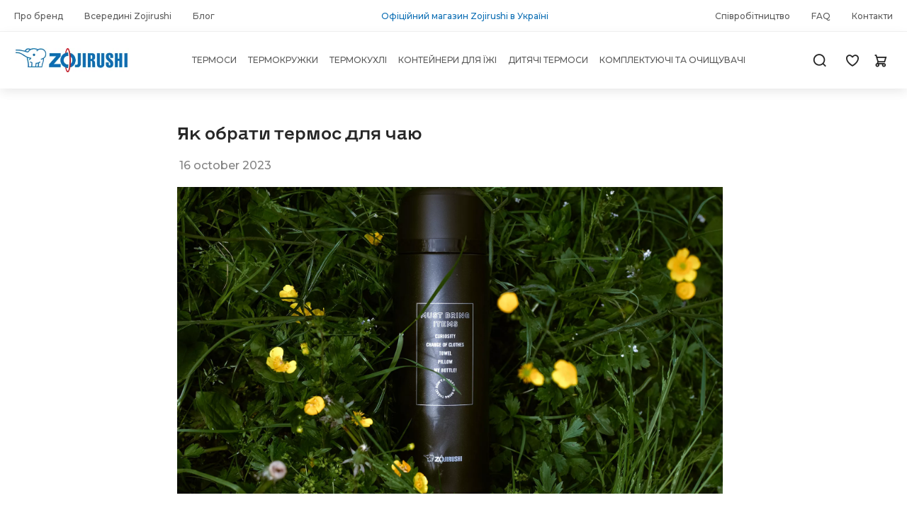

--- FILE ---
content_type: text/html; charset=utf-8
request_url: https://zojirushi.ua/blog/yak-vibrati-termos-dlya-chayu/
body_size: 12092
content:
<!DOCTYPE html>

<html class="color_scheme_white zojirushi">


<head >
    <meta http-equiv="Content-Type" content="text/html; charset=utf-8"/>
    <meta name="viewport" content="width=device-width, initial-scale=1" />
    <meta http-equiv="x-ua-compatible" content="IE=edge">

    <title>Термоси для чаю - Як вибрати термос для заварювання чаю?</title>
    <meta name="description" content="Щоб купити хороший термос для чаю, треба визначитись, де він буде використовуватись: вдома, в офісі, на прогулянці, в поході. Наші експерти допоможуть вам з вибором якісного термоса для напоїв." />

        <link rel="icon" href="/favicon.ico"/>
    <link rel="shortcut icon" href="/favicon.ico"/>

    <!-- ZOJIRUSHI CSS -->
    
    <link rel="preload" href="https://fonts.googleapis.com/css2?family=Montserrat:wght@500;700&display=swap" as="style" onload="this.onload=null;this.rel='stylesheet'">
    
    <link href="/wa-data/public/site/themes/Zojirushi-desktop/zojirushi-src/css/styles.css?v3.3.24.29" rel="stylesheet" type="text/css"/>
    <!-- /ZOJIRUSHI CSS -->

    <!-- js -->
    <script type="text/javascript" src="/wa-content/js/jquery/jquery-1.11.1.min.js" ></script>
    <script type="text/javascript" src="/wa-data/public/site/themes/Zojirushi-desktop/default.js?v3.3.24.29"></script>
    <script type="text/javascript" src="/wa-data/public/site/themes/Zojirushi-desktop/zojirushi-src/js/index.js?v3.3.24.29"></script>
    
    <script src="/wa-apps/blog/js/jquery.pageless2.js?v=1.4.9.49"></script>
 
    
    

    <!-- Meta Pixel Code -->
<script>
!function(f,b,e,v,n,t,s)
{if(f.fbq)return;n=f.fbq=function(){n.callMethod?
n.callMethod.apply(n,arguments):n.queue.push(arguments)};
if(!f._fbq)f._fbq=n;n.push=n;n.loaded=!0;n.version='2.0';
n.queue=[];t=b.createElement(e);t.async=!0;
t.src=v;s=b.getElementsByTagName(e)[0];
s.parentNode.insertBefore(t,s)}(window, document,'script',
'https://connect.facebook.net/en_US/fbevents.js');
fbq('init', '688580733234540');
fbq('track', 'PageView');
</script>
<noscript><img height="1" width="1" style="display:none"
src="https://www.facebook.com/tr?id=688580733234540&ev=PageView&noscript=1"
/></noscript>
<!-- End Meta Pixel Code --> 

    

    
<!--kmgtm plugin GTM-->
<script data-script-exception="1">
/* GA hack */
if (window['GoogleAnalyticsObject'] === undefined) {
    window['GoogleAnalyticsObject'] = 'ga';
    window['ga'] = window['ga'] || function() {
        (window['ga'].q = window['ga'].q || []).push(arguments)
    };
}
/* Google Tag Manager // KMGTM */
(function(w,d,s,l,i){w[l]=w[l]||[];w[l].push({'gtm.start':
new Date().getTime(),event:'gtm.js'});var f=d.getElementsByTagName(s)[0],
j=d.createElement(s),dl=l!='dataLayer'?'&l='+l:'';j.async=true;j.src=
'https://www.googletagmanager.com/gtm.js?id='+i+dl;f.parentNode.insertBefore(j,f);
})(window,document,'script','dataLayer','GTM-T6X5WD9');
/* End Google Tag Manager // KMGTM */
</script>
<!--/kmgtm plugin GTM-->

</head>
<body>
    <!-- Google Tag Manager (noscript) // KMGTM -->
<noscript><iframe src="https://www.googletagmanager.com/ns.html?id=GTM-T6X5WD9"
height="0" width="0" style="display:none;visibility:hidden"></iframe></noscript>
<!-- End Google Tag Manager (noscript) // KMGTM -->   
    <div class="body-wrapper">
        <header class="globalheader header" style="">
                            



<!-- TOP NAVIGATION -->
<div class="full-top">
  <div class="flex wrapper">
    <ul class="flex" itemscope itemtype="https://www.schema.org/SiteNavigationElement">
      <li><a href="/about/" itemprop="url" title="Про бренд"><span itemprop="name">Про бренд</span></a></li>
      <li><a href="/inside-zojirushi/" itemprop="url" title="Всередині Zojirushi"><span itemprop="name">Всередині Zojirushi</span></a></li>
      <li><a href="/blog/" itemprop="url" title="Всередині Zojirushi"><span itemprop="name">Блог</span></a></li>
    </ul>
<!--     <div class="tagline">By</div>
 -->    <div class="tagline">Офіційний магазин Zojirushi в Україні</div>
    <ul class="flex" itemscope itemtype="https://www.schema.org/SiteNavigationElement">
      <li><a href="/cooperation/" itemprop="url" title="Співробітництво"><span itemprop="name">Співробітництво</span></a></li>
      <li><a href="/faq/" itemprop="url" title="FAQ"><span itemprop="name">FAQ</span></a></li>
      <li><a href="/contact/" itemprop="url" title="Контакти"><span itemprop="name">Контакти</span></a></li>
<!--       <li><a href="#" itemprop="url"><span itemprop="name">Контакты</span></a></li>
 -->    </ul>
  </div>
</div>
<!-- /TOP NAVIGATION -->
                
<!-- MAIN NAVIGATION -->
<div class="full-main">
  <div class="flex wrapper">
    <!-- NAVICON -->
    <div id="zojirushi-menu-icon" class="menu-icon"><span class="navicon"></span></div>
    <!-- /NAVICON -->

    <!-- LOGO -->
    <a href="/" class="full-logo">
      <img src="/wa-data/public/shop/products/10/webp/data/public/site/themes/Zojirushi-desktop/zojirushi-src/images/zojirushi-logo.webp" alt="Zojirushi logo">
    </a>
    <!-- /LOGO -->

    <!-- CATEGORIES -->
    <ul class="full-main-menu flex" itemscope itemtype="https://www.schema.org/SiteNavigationElement">
              <li>
            <a href="/category/thermos/" title="Термоси" itemprop="url"><span itemprop="name">Термоси</span></a>
        </li>
              <li>
            <a href="/category/thermo-cups/" title="Термокружки" itemprop="url"><span itemprop="name">Термокружки</span></a>
        </li>
              <li>
            <a href="/category/thermo-glasses/" title="Термокухлі" itemprop="url"><span itemprop="name">Термокухлі</span></a>
        </li>
              <li>
            <a href="/category/food-containers/" title="Контейнери для їжі" itemprop="url"><span itemprop="name">Контейнери для їжі</span></a>
        </li>
              <li>
            <a href="/category/childrens-thermoses/" title="Дитячі термоси" itemprop="url"><span itemprop="name">Дитячі термоси</span></a>
        </li>
              <li>
            <a href="/category/accessories-and-cleaners/" title="Комплектуючі та очищувачі" itemprop="url"><span itemprop="name">Комплектуючі та очищувачі</span></a>
        </li>
          </ul>
    <!-- /CATEGORIES -->

    <!-- INFO -->
    <div class="header-info">
      <!--  SEARCH -->
      <div class="header-info-item header-info-search">
        <form
          method="get"
          action="/search/"
          class="search-form"
        >
                    <input
            id="search"
            type="search"
            name="query"
            class="search-input"
                        placeholder="Шукати товари"
          >
                    <button type="submit" class="search-btn"><span class="icon-search"></span></button>
        </form>

        <span class="icon-search"></span>
      </div>
      <!--  /SEARCH -->

      <!--  HEART -->
      <div class="header-info-item header-info-heart">
        <a href="/favgoods"> <span class="icon-heart"></span></a>
      </div>
      <!--  /HEART -->

      <!--  CART -->
      <a href="/cart/">
        <div class="header-info-item header-info-cart">
                                                        <span class="icon-cart" id="zojirushi-cart">
                          </span>
                  </div>
      </a>
      <!--  /CART -->
    </div>
    <!-- /INFO -->
  </div>
</div>
<!-- /MAIN NAVIGATION -->
                <!---->
<!---->
<!---->
<!---->
<!---->
<!---->
<!---->



<!-- MOBILE NAV -->
<nav class="menu" id="mobile-menu">
  <ul class="menu-main flex">
<!--    <li><a href="#"><span class="icon-login"></span> Вход</a></li>-->
        <li><a href="/compare/"><span class="icon-compare"></span>Порівняння </a></li>
            <li> <a href="/favgoods/"><span class="icon-heart"></span> Обране </a></li>
      </ul>
  <ul class="menu-nav" itemscope itemtype="https://www.schema.org/SiteNavigationElement">
          <li>
          <a href="/category/thermos/" title="Термоси" itemprop="url">
            <div class="mobile-cat-icon" data-icon-id="1"></div>
            <span itemprop="name">Термоси</span>
          </a>
      </li>
          <li>
          <a href="/category/thermo-cups/" title="Термокружки" itemprop="url">
            <div class="mobile-cat-icon" data-icon-id="2"></div>
            <span itemprop="name">Термокружки</span>
          </a>
      </li>
          <li>
          <a href="/category/thermo-glasses/" title="Термокухлі" itemprop="url">
            <div class="mobile-cat-icon" data-icon-id="3"></div>
            <span itemprop="name">Термокухлі</span>
          </a>
      </li>
          <li>
          <a href="/category/food-containers/" title="Контейнери для їжі" itemprop="url">
            <div class="mobile-cat-icon" data-icon-id="4"></div>
            <span itemprop="name">Контейнери для їжі</span>
          </a>
      </li>
          <li>
          <a href="/category/childrens-thermoses/" title="Дитячі термоси" itemprop="url">
            <div class="mobile-cat-icon" data-icon-id="5"></div>
            <span itemprop="name">Дитячі термоси</span>
          </a>
      </li>
          <li>
          <a href="/category/accessories-and-cleaners/" title="Комплектуючі та очищувачі" itemprop="url">
            <div class="mobile-cat-icon" data-icon-id="6"></div>
            <span itemprop="name">Комплектуючі та очищувачі</span>
          </a>
      </li>
      </ul>
  <div class="menu-social">
    <ul class="flex menu-social-main" itemscope itemtype="https://www.schema.org/SiteNavigationElement">
      <li><a href="/about/" itemprop="url" title="Про бренд"><span itemprop="name">Про бренд</span></a></li>
      <li><a href="/inside-zojirushi/" itemprop="url" title="Всередині Zojirushi"><span itemprop="name">Всередині Zojirushi</span></a></li>
      <li><a href="/cooperation/" itemprop="url" title="Співробітництво"><span itemprop="name">Співробітництво</span></a></li>
    </ul>
      <ul class="flex menu-social-main" itemscope itemtype="https://www.schema.org/SiteNavigationElement">
          <li><a href="/contact/" title="Контакти">Контакти</a></li>
          <li><a href="/delivery/" title="Доставка та оплата">Доставка та оплата</a></li>
          <li><a href="/faq/" title="FAQ">FAQ</a></li>
      </ul>
    <div class="flex menu-social-add">
      <div class="social-button">
        <a href="https://www.instagram.com/zojirushi_ukraine/" rel="nofollow" title="Instagram" ><span class="icon-instagram"></span></a>
        <a href="https://www.facebook.com/zoji.ua/" rel="nofollow" title="Facebook"><span class="icon-facebook"></span></a>
      </div>

    </div>
  </div>
</nav>
<!-- /MOBILE NAV -->

<script>
      var category_images = {"3":{"banner":"\/wa-data\/public\/shop\/products\/10\/webp\/data\/public\/shop\/wmimageincatPlugin\/categories\/3\/banner_37.webp","image":"\/wa-data\/public\/shop\/products\/10\/webp\/data\/public\/shop\/wmimageincatPlugin\/categories\/3\/image_31.webp"},"2":{"banner":"\/wa-data\/public\/shop\/products\/10\/webp\/data\/public\/shop\/wmimageincatPlugin\/categories\/2\/banner_36.webp","image":"\/wa-data\/public\/shop\/products\/10\/webp\/data\/public\/shop\/wmimageincatPlugin\/categories\/2\/image_30.webp"},"1":{"banner":"\/wa-data\/public\/shop\/products\/10\/webp\/data\/public\/shop\/wmimageincatPlugin\/categories\/1\/banner_35.webp","image":"\/wa-data\/public\/shop\/products\/10\/webp\/data\/public\/shop\/wmimageincatPlugin\/categories\/1\/image_29.webp"},"4":{"image":"\/wa-data\/public\/shop\/products\/10\/webp\/data\/public\/shop\/wmimageincatPlugin\/categories\/4\/image_32.webp","banner":"\/wa-data\/public\/shop\/products\/10\/webp\/data\/public\/shop\/wmimageincatPlugin\/categories\/4\/banner_38.webp"},"5":{"image":"\/wa-data\/public\/shop\/products\/10\/webp\/data\/public\/shop\/wmimageincatPlugin\/categories\/5\/image_33.webp","banner":"\/wa-data\/public\/shop\/products\/10\/webp\/data\/public\/shop\/wmimageincatPlugin\/categories\/5\/banner_39.webp"},"6":{"image":"\/wa-data\/public\/shop\/products\/10\/webp\/data\/public\/shop\/wmimageincatPlugin\/categories\/6\/image_34.webp","banner":"\/wa-data\/public\/shop\/products\/10\/webp\/data\/public\/shop\/wmimageincatPlugin\/categories\/6\/banner_40.webp"}};
    // console.log(category_images)
    $(document).ready(function(){
      $.each(category_images, function(k,v){
        if (v.icon) {
          $('[data-icon-id="'+k+'"]').prepend('<img src="'+v.icon+'" alt="" style="height:98%;vertical-align:middle;">')
        }
      })
    })
  </script>
                    </header>

        <!-- HOME PAGE SLIDER FOR MAIN PAGE -->
                 <!-- /HOME PAGE SLIDER FOR MAIN PAGE -->

        <!-- HOME PAGE CATEGORY FOR MAIN PAGE -->
              <!-- /HOME PAGE CATEGORY FOR MAIN PAGE -->

        <!-- APP CONTENT -->
        <main class="maincontent">
            <div class="container">
                <nav class="sidebar" role="navigation">

    <!-- SUBSCRIBE -->
	<!-- 			<div class="subscribe leadbox">
            <ul>
    			<li><a href="https://zojirushi.ua/blog/rss/" title="RSS"><i class="icon16 rss"></i>RSS</a></li>
    			
			</ul>
		</div>
	 -->
    
    <!-- TIMELINE navigation -->
<!--    -->
<!--    -->
<!--    -->
<!--		<ul class="tree timeline">-->
<!--		-->
<!--		-->
<!--			-->
<!--				-->
<!--                <li>-->
<!--	            -->
<!--    	        <a href="https://zojirushi.ua/blog/2025/">2025</a>-->
<!--				<ul class="tree">-->
<!--            -->
<!--            <li >-->
<!--                <a href="https://zojirushi.ua/blog/2025/01/" title="2 публікацій">January</a>-->
<!--            </li>-->
<!--		    -->
<!--        -->
<!--			-->
<!--				-->
<!--                        </ul>-->
<!--                    </li>-->
<!--                -->
<!--                <li>-->
<!--	            -->
<!--    	        <a href="https://zojirushi.ua/blog/2024/">2024</a>-->
<!--				<ul class="tree">-->
<!--            -->
<!--            <li >-->
<!--                <a href="https://zojirushi.ua/blog/2024/11/" title="2 публікацій">November</a>-->
<!--            </li>-->
<!--		    -->
<!--        -->
<!--			-->
<!--            <li >-->
<!--                <a href="https://zojirushi.ua/blog/2024/10/" title="2 публікацій">October</a>-->
<!--            </li>-->
<!--		    -->
<!--        -->
<!--			-->
<!--            <li >-->
<!--                <a href="https://zojirushi.ua/blog/2024/09/" title="2 публікацій">September</a>-->
<!--            </li>-->
<!--		    -->
<!--        -->
<!--			-->
<!--            <li >-->
<!--                <a href="https://zojirushi.ua/blog/2024/08/" title="2 публікацій">August</a>-->
<!--            </li>-->
<!--		    -->
<!--        -->
<!--			-->
<!--            <li >-->
<!--                <a href="https://zojirushi.ua/blog/2024/06/" title="2 публікацій">June</a>-->
<!--            </li>-->
<!--		    -->
<!--        -->
<!--			-->
<!--            <li >-->
<!--                <a href="https://zojirushi.ua/blog/2024/05/" title="2 публікацій">May</a>-->
<!--            </li>-->
<!--		    -->
<!--        -->
<!--			-->
<!--            <li >-->
<!--                <a href="https://zojirushi.ua/blog/2024/03/" title="4 публікацій">March</a>-->
<!--            </li>-->
<!--		    -->
<!--        -->
<!--			-->
<!--            <li >-->
<!--                <a href="https://zojirushi.ua/blog/2024/02/" title="2 публікацій">February</a>-->
<!--            </li>-->
<!--		    -->
<!--        -->
<!--			-->
<!--				-->
<!--                        </ul>-->
<!--                    </li>-->
<!--                -->
<!--                <li>-->
<!--	            -->
<!--    	        <a href="https://zojirushi.ua/blog/2023/">2023</a>-->
<!--				<ul class="tree">-->
<!--            -->
<!--            <li >-->
<!--                <a href="https://zojirushi.ua/blog/2023/12/" title="4 публікацій">December</a>-->
<!--            </li>-->
<!--		    -->
<!--        -->
<!--			-->
<!--            <li >-->
<!--                <a href="https://zojirushi.ua/blog/2023/10/" title="2 публікацій">October</a>-->
<!--            </li>-->
<!--		    -->
<!--        -->
<!--			-->
<!--				-->
<!--                        </ul>-->
<!--                    </li>-->
<!--                -->
<!--                <li>-->
<!--	            -->
<!--    	        <a href="https://zojirushi.ua/blog/2022/">2022</a>-->
<!--				<ul class="tree">-->
<!--            -->
<!--            <li >-->
<!--                <a href="https://zojirushi.ua/blog/2022/06/" title="2 публікацій">June</a>-->
<!--            </li>-->
<!--		    -->
<!--		            </ul>-->
<!--	    	    </li>-->
<!--            -->
<!--        -->
<!--        </ul>-->

<!--	-->
        
	<!-- PLUGINS -->
	
	

    <!-- FOLLOW -->
        <aside class="connect">
                                
    </aside>
    </nav>

<div class="content with-sidebar" itemscope itemtype="http://schema.org/WebPage">

    
        <!-- internal navigation breadcrumbs -->
                
        <div itemscope itemtype="http://schema.org/BlogPosting">

    <article class="post" role="main" id="post-4">
        
        <h1>
            <span itemprop="name">Як обрати термос для чаю</span>
            
                    </h1>

        <div class="credentials">
<!--            -->
<!--                <a href="https://zojirushi.ua/blog/author/1/">-->
<!--                    <img src="/wa-data/public/shop/products/10/webp/content/img/userpic20.webp" class="userpic" alt="">-->
<!--                </a>-->
<!--                <a href="https://zojirushi.ua/blog/author/1/" class="username" itemprop="author">Test Test</a>-->
<!--            -->
            <meta itemprop="datePublished" content="2023-10-16T07:17">
            
            
            
            <span class="hint date" title="2023-10-16 07:17">16 october 2023</span>
        </div>

        
        
        <div class="text" itemprop="articleBody">
            <style>
    .blockquote-z {
  padding: 8px;
  background-color: #bce7fa26;
  border-top: 1px solid #89a7e1;
  border-bottom: 1px solid #89a7e1;
  margin: 5px;
  background-position: top left;
  font-size: 0.95em;
  font-style: italic;
}
</style>

<figure><img src="https://zojirushi.ua/wa-data/public/shop/products/10/webp/data/public/blog/img/yak-vibrati-termos-0-1.webp" alt="термос для рідин"></figure>

<p>Як обрати термос для чаю? На що звертати увагу? Читай поради і купуй ідеальний термос для своїх улюблених напоїв.<br></p>

<p><!-- more --></p>

<p>В той момент, як гарячий паруючий напій, заварений у термосі, потрапляє до твоєї чашки — згадується щось неосяжне, тепле, рідне. То оживають дитячі спогади про бабусину турботу. Коли взимку тебе промерзлого, всього засипаного снігом після катань на санчатах чи закиданого сніжками, треба було швиденько прогріти.<br></p>

<p>Або згадується чаювання під час прогулянки в засніжений ліс з батьками. Багато снігу, голих гілок та слідів зайця. Набігавшись, стомившись, ти смакуєш найсмачніший в світі чай прямо в лісі.</p>

<p>Яким був той термос? Напевно чималий, на всіх друзів, що кидались сніжками, могло вистачити. Можна було налити чай у кришку від самого термосу.<br>Його оберігали від падінь та механічних ушкоджень.</p>

<p>То був термос зі скляною колбою. Зараз теж такі виготовляються. Але в наші дні різновидів термосів стало так багато, що без гайду по вибору вже не обійтись.</p>

<div class="blockquote-z">До речі, назва термос пішла від грецького слова термо — що означає теплий або гарячий.&nbsp;Але таку назву посудина отримала пізніше, не відразу, як був винайдений.&nbsp;Цікавий винахід, що являв собою ємність з подвійними стінками і вакуумом між ними, спершу отримав назву посудина Дьюара. Бо був вигаданий і створений вченим з Шотландії сером Джеймсом Дьюаром (знався на хімії та фізиці). Виріб мав можливість зберігати температуру рідини, яка знаходилась всередині. Це відбувалось за рахунок того, що створений між стінками посуду вакуум (тобто відсутність повітря) не сприяв передаванню температури від однієї стінки ємності до іншої.<br>Отже, в 1892 році з’явився прабатько нашого сучасного, такого улюбленого і корисного в різних ситуаціях, термоса. Правда, цей винахід деякий час лишався просто цікавинкою, без комерційного потенціалу. Допоки здатність термоізоляції колби не здогадався широко використовувати в побуті Рейнольд Бергер. В 1904 році Рейнольд зареєстрував торгову марку. Ще трішки згодом почав продавати права на виробництво термосів.</div>

<p>Сьогодні можна придбати <a href="https://zojirushi.ua/zojirushi-sw-eae/">термос для їжі</a>, термос для чаю, термос заварник для чаю (спеціальний лише для заварювання заварки), різновиди термосів — термокружки, <a href="https://zojirushi.ua/zojirushi-sx-fse/">термокухлі</a>, плоскі термоси для прохолодних напоїв, <a href="https://zojirushi.ua/zojirushi-sc-zt/">дитячі</a> з різними поїлками та трубочками.<br></p>

<figure><img src="https://zojirushi.ua/wa-data/public/shop/products/10/webp/data/public/blog/img/yak-vibrati-termos-1.webp" alt="Як вибрати термос"></figure>

<p>Термоси різняться матеріалами, з яких виготовлені, об’ємами, призначенням.<br> Але об’єднує їх наявність внутрішньої колби та вакуум між колбою та корпусом. Завдяки чому і зберігається температура всередині термосу.<br> <br> Давай розбиратись, що саме потрібно тобі.</p>

<h2>Як вибрати термос для чаю</h2>

<p>Щоб вибрати хороший термос для чаю, треба визначитись, де він буде використовуватись. Вдома, в офісі, на прогулянці, в поході. Ознайомся з порадами та зможеш купити термос для чаю кращий, ніж тільки можеш уявити.</p>

<p>Звертай увагу на:</p>

<ul>

<li>матеріал корпусу та внутрішньої колби;</li>

<li>внутрішнє покриття;</li>

<li>форму та розміри горлечка термосу;</li>

<li>спосіб закривання термосу (наявність пробки чи різьблення, яка кришка);</li>

<li>спосіб наливання;</li>

<li>об’єм;</li>

<li>дизайн.</li>

</ul>

<figure style="float: right; margin: 0px 0px 1.5em 1.5em;" rel="width: 353px; height: 545px;"><img src="https://zojirushi.ua/wa-data/public/shop/products/10/webp/data/public/blog/img/yak-vibrati-termos-2.webp" alt="термос" style="width: 353px; height: 545px;" width="353" height="545"></figure>

<p>Зовнішній матеріал термосу виготовляється зі сталі або пластику.<br>Сталеві термоси більш стійкі до ударів та механічних пошкоджень.<br>Пластикові більш легкі за вагою.</p>

<p>Внутрішня колба також може бути з різних матеріалів.<br><em>Скляна.</em><br>Мінус - крихкий матеріал, потребує бережного ставлення.<br>Переваги - зовсім не вбирає в себе запахів, легко миється, ідеально підходить для заварювання трав’яних чаїв.<br><em>Стальна. </em><br>Загальна вага термосу буде легша, в порівнянні зі скляною конструкцією. Такий термос стійкий до ударів.<br>Ці дві характеристики роблять його найбільш вдалим для тривалих походів.</p>

<p>Горло термоса може бути широким або вузьким. Обирай вузьке горло, якщо є необхідність, щоб термос для чаю довше утримував температуру напою.<br>З широким горлом вміст швидше охолоне. Проте посудину буде легше мити.</p>

<p>Пробка та кришка. У більш старих моделях термосів ще можна зустріти коркову пробку. Вона чудово закриває термос, але лише перший час. Сучасний термос для чаю матиме теплоізолюючу пробку із різьбленням, що надійно вкручується в горлечко. Також зазвичай пробка має спеціальний отвір-клапан для наливання рідини, не викручуючи при цьому пробку щоразу. Таким чином температура всередині термоса не буде занадто швидко змінюватись.</p>

<p>Додатково термос для чаю може оснащуватись ще однією кришкою, яка виконуватиме функцію чашки, трубочками, заварником з ситом, ремінцями, ручками, чохлом для транспортування.</p>

<p>Об’єм термосу може сягати від 0,24 л (дитячі термоси) до 10 л. Середній термос для використання вдома чи для походів на одну людину - це 1-2 л. Для великої компанії вдома, офісі або для виїзду на природу обери великий термос з помпою. </p>

<div class="blockquote-z">Невеличка інформація на замітку. Термос треба наповнювати повністю, щоб він гарно зберігав температуру. Наповнений до половини чи менше — дуже швидко втратить потрібний градус. Не варто залишати в термосі вільний простір. Тому треба гарненько обдумати та знайти баланс між об’ємом самого термоса та об’ємом потрібної для тебе гарячої рідини.

<blockquote>І ще, перед тим, як залити чай, обдай термос окропом. Це теж сприятиме довшому збереженню температури. Але цей лайфхак підійде для металевої, пластикової колби. А скляна колба має бути з термостійкими характеристиками.</blockquote></div>

<p><br></p>

<h2>Дизайн</h2>

<p>Звичайно, на дизайн варто звертати увагу так само, як і на якість. Тому що якісний термос для чаю буде слугувати довго та допомагатиме створювати особливу атмосферу.<br> <br> <strong>Як купити якісний термос для чаю</strong><strong><br> </strong>На що звертати увагу під час купівлі та як перевірити на якість.<br> - Перевір запах всередині термоса, він не має бути різким та неприємним.<br> - Зроби простий тест, легенько струси термос. Якщо збірка якісна — трясіння не буде супроводжуватись деренчанням та іншими подібними звуками.<br> - Розкрути та закрути кришку і пробку. Цей процес має проходили легко, і деталі повинні щільно прилягати.<br> - Герметичність теж бажано перевірити, якщо є така можливість. Налий воду та переверни пробкою донизу. <br> - Обдивись внутрішню поверхню колби, вона повинна бути гладенькою, без вад та пошкоджень.<br> - Теплозбереження перевірити можна, лише наливши в термос окріп. Якщо корпус через 5-10 хвилин нагріється — це свідчитиме про дуже погану якість та порушені властивості термоса.<br> Тестування витримано? Отже, обраний термос для чаю хороший.<br> <br> <br> <strong>Правила догляду</strong></p>

<p><em>Твій кращий термос для чаю потребує не лише ретельного відбору, а і певного догляду.</em><br>-Не допускати застоювання рідини усередині.<br>-Мити термос лише м’якими мийними засобами (ідеально використовувати спеціальний очищувач для термосів, наприклад від бренду <a href="https://zojirushi.ua/inside-zojirushi/">Zojirushi</a>)<br>-Не використовувати предмети, які можуть подряпати посудину зсередини.<br>-Не мити в посудомийній машині.<br>-Не наливати сильногазовану воду<br>-Якщо колба має тефлонове покриття - не використовувати такий термос для дуже кислих напоїв, та не класти в пустий термос лід з гострими краями.<br>-Бажано носити термос у чохлі та берегти від ударів і інших механічних пошкоджень.</p>

<figure><img src="https://zojirushi.ua/wa-data/public/shop/products/10/webp/data/public/blog/img/yak-vibrati-termos-3.webp" alt="термос Zojirushi"></figure>

<p><br></p>

<h2>Zojirushi</h2>

<p>Дуже великий вибір різноманітних термосів представлений брендом <a href="https://zojirushi.ua/inside-zojirushi/">Zojirushi</a>.<br>Це всесвітньо відома торгова марка з Японії, зі своєю філософією та майже 100-річною історією.<br>Логотип у вигляді слоненяти та назву Zojirushi має з 1961 року. Слоненя в Японії символізує домашній затишок. Можемо з упевненістю сказати, що чаювання з термосами Zoji матиме вайб затишку та комфорту. Вироби для щоденного ужитку здивують та порадують своїм функціоналом та японською естетикою.<br>Гарантія в 5 років на термозберігаючі властивості термосів свідчить про відмінну якість продукту.</p>

<p>Що пропонує компанія:</p>

<ul>

<li>харчові термоконтейнери</li>

<li><a href="https://zojirushi.ua/zojirushi-sl-xe20ad/">набори для ланчу</a></li>

<li>термоси для чаю</li>

<li>термоси з помпою</li>

<li>дитячі термоси</li>

<li><a href="https://zojirushi.ua/category/thermo-cups/">термокружки</a></li>

<li>термокухлі</li>

<li>чохли</li>

<li>спеціальний очищувач для термосів</li>

</ul>

<p>Окремо хочемо виділити, що тут можна не лише купити термос для чаю, а і <a href="https://zojirushi.ua/category/accessories-and-cleaners/">придбати комплектуючі</a> та замінні деталі. Якщо загубилась чи пошкодилась кришка/пробка/прокладка — її можна придбати окремо, та оновити свій улюблений термос для напоїв.</p>

<figure style="float: right; margin: 0px 0px 1.5em 1.5em;"><img src="https://zojirushi.ua/wa-data/public/shop/products/10/webp/data/public/blog/img/yak-vibrati-termos-4.webp" alt="термос Зоджіруші" style="width: 494px; height: 245px;" width="494" height="245"></figure>

<h2>Що особливого є у Зоджіруші?</h2>

<p>-Термоси зберігають високу температуру протягом 24 годин.<br>-Термокружки тримають гаряче або холодне 6 годин.<br>-Ідеальна ізоляція, жодна рідина не просочиться. Харчові контейнери підходять і для супів.<br>-Корпус усіх термосів виготовлений зі сталі зменшеної товщини, тому виріб має меншу порівняльну вагу.<br>-SlickSteel — це спеціальне внутрішнє покриття на сталевих колбах, яке легко миється, не піддається окисленню, та не вбирає в себе запахи напоїв.<br>-Термокружки оздоблені зручними продуманими поїлками, кнопками та фіксаторами кришки — для безпечного і легкого пиття на ходу, використовуючи лише одну руку.</p>

<figure style="float: left; margin: 0px 1.5em 1.5em 0px;"><img src="https://zojirushi.ua/wa-data/public/shop/products/10/webp/data/public/blog/img/yak-vibrati-termos-6.webp" alt="Універсальний термос" style="width: 343px; height: 343px;" width="343" height="343"></figure>

<h2>Універсальний термос</h2>

<p>Та не існує універсального термосу. Краще для кожної ситуації обрати різні термоси.</p>

<p>В похід — міцний сталевий термос на 2 л, з чохлом чи ремінцями для кріплення.</p>

<p>Для офісу чи великої родини — великий термос з помпою.</p>

<p>Для заварювання трав’яних чаїв — зі скляною колбою.</p>

<p>Для повсякденного вживання в машині, на прогулянці, в офісі на 1-2 порції напою — термокружка або термокухоль.</p>

<p>Створюй свої традиції та ритуали вживання напоїв. </p>
        </div>

                
        
        
        

    </article>
        <a href="/blog" class="small">
        ← До списку статей</a>
            
    
    
</div>
        
        
    <div class="clear-both"></div>
        
</div>
            </div>
        </main>

        <!-- NEW FOOTER -->
        <!-- FOOTER -->
<footer>
  <div class="zojirushi_footer footer flex wrapper">
    <!-- LOGO & CONTACT -->
    <div class="footer-main item-4">
      <!-- LOGO -->
      <a href="/">
        <img src="/wa-data/public/shop/products/14/webp/data/public/site/themes/Zojirushi-desktop/zojirushi-src/images/zojirushi-logo-white.webp" alt="Zojirushi logo white">
      </a>
      <!-- /LOGO -->

      <!-- CONTACT -->
      <div class="contacts">
                <div>
          <span class="text-grey">Телефон:</span>
          <a href="tel:0 800 214 316">0 800 214 316</a>
        </div>
        
         <div><span class="text-grey">Адреса:</span> 20 пр. Степана Бандери, <br> Київ 04076, Україна</div>         <div><span class="text-grey">Графік:</span> Щодня 09:00 - 20:00 <br> Без вихідних</div>
        <div><span class="text-grey">Email:</span> <a href="/cdn-cgi/l/email-protection#83eaede5ecc3f9ece9eaf1f6f0ebeaadf6e2"><span class="__cf_email__" data-cfemail="2e474048416e544144475c5b5d4647005b4f">[email&#160;protected]</span></a></div>

        <!-- <div>
          <span class="text-grey">E-mail:</span>
          <a href="mailto:info@zojirushi.ua">info@zojirushi.ua</a>
        </div> -->
      </div>
      <!-- /CONTACT -->
    </div>
    <!-- /LOGO & CONTACT -->

    <!-- CATEGORIES -->
    <div class="footer-nav item-4 catalog">
      <div class="h4">Каталог</div>
                      <ul class="tree">
                                <li>
                      <a href="/category/thermos/" title="Термоси">Термоси</a>
                  </li>
                                <li>
                      <a href="/category/thermo-cups/" title="Термокружки">Термокружки</a>
                  </li>
                                <li>
                      <a href="/category/thermo-glasses/" title="Термокухлі">Термокухлі</a>
                  </li>
                                <li>
                      <a href="/category/food-containers/" title="Контейнери для їжі">Контейнери для їжі</a>
                  </li>
                                <li>
                      <a href="/category/childrens-thermoses/" title="Дитячі термоси">Дитячі термоси</a>
                  </li>
                                <li>
                      <a href="/category/accessories-and-cleaners/" title="Комплектуючі та очищувачі">Комплектуючі та очищувачі</a>
                  </li>
                        </ul>
          </div>
    <!-- /CATEGORIES -->

    <!-- INFO -->
    <div class="footer-nav item-4 posts">
      <div class="h4">Інформація</div>             <ul>
                    <li><a href="/about/">Про бренд</a></li>
                    <li><a href="/inside-zojirushi/">Всередині Zojirushi</a></li>
                    <li><a href="/cooperation/">Співробітництво</a></li>
                    <li><a href="/faq/">FAQ</a></li>
                    <li><a href="/contact/">Контакти</a></li>
                    <li><a href="/warranty/">Гарантія</a></li>
                    <li><a href="/manual/">Інструкції з експлуатації</a></li>
                    <li><a href="/care/">Рекомендації з догляду</a></li>
                    <li><a href="/delivery/">Доставка та оплата</a></li>
                    <li><a href="/return-policies/">Обмін та повернення</a></li>
                    <li><a href="/thermos-testing/">Тестування термосу</a></li>
              </ul>
    </div>
    <!-- /INFO -->

    <!-- SUBSCRIBE -->
    <div class="footer-social item-4">
      <div class="h4">Підписка</div><!--      <div class="footer-social-subscribe">-->
<!--        <div>Будьте в курсі наших новин!</div>-->
<!--        <form>-->
<!--          <input type="email" placeholder="Підписатися на розсилку" required>-->
<!--          <button><span class="icon-letter"></span></button>-->
<!--        </form>-->
<!--      </div>-->
      <div class="footer-social-icons">
        <div>Ми в соціальних мережах:</div>        <div>
          <a href="https://www.instagram.com/zojirushi_ukraine/" rel="nofollow" title="Instagram"><span class="icon-instagram"></span></a>
          <a href="https://www.facebook.com/zoji.ua/" rel="nofollow" title="Facebook"><span class="icon-facebook"></span></a>
          <a href="https://www.youtube.com/channel/UCthV1zYebm1A6e8GxkUloqw" rel="nofollow" title="Youtube"><span class="icon-youtube"></span></a>
        </div>
      </div>
      <div class="footer-languages">
        <div>Вибір мови:</div>        <div>
                          
<div class="switch-txt">

   UA <div class="switch-btn" data-id="#bl-1" style="margin: 10px;"></div> RU
   

</div>
			



        </div>
      </div>
    </div>
    </div>
    
    <!-- /SUBSCRIBE -->
  </div>
</footer>
<!-- /FOOTER -->

        <!-- COPYRIGHT -->
<div class="zojirushi_copyright copyright flex">
  <span>© <a href="/">zojirushi.ua</a> 2025</span>
</div>
<!-- /COPYRIGHT -->

        
            </div>
    
    <!-- blog css -->
<link href="/wa-data/public/blog/themes/Zojirushi-desktop/default.blog.css?v3.3.24.29" rel="stylesheet" type="text/css">

<!-- blog js -->
<script data-cfasync="false" src="/cdn-cgi/scripts/5c5dd728/cloudflare-static/email-decode.min.js"></script><script type="text/javascript" src="/wa-data/public/blog/themes/Zojirushi-desktop/default.blog.js?v3.3.24.29"></script>

<!-- next & prev links -->



<script defer src="https://static.cloudflareinsights.com/beacon.min.js/vcd15cbe7772f49c399c6a5babf22c1241717689176015" integrity="sha512-ZpsOmlRQV6y907TI0dKBHq9Md29nnaEIPlkf84rnaERnq6zvWvPUqr2ft8M1aS28oN72PdrCzSjY4U6VaAw1EQ==" data-cf-beacon='{"version":"2024.11.0","token":"8b1a2659696e49d5bee569db4431804a","r":1,"server_timing":{"name":{"cfCacheStatus":true,"cfEdge":true,"cfExtPri":true,"cfL4":true,"cfOrigin":true,"cfSpeedBrain":true},"location_startswith":null}}' crossorigin="anonymous"></script>
</body>
</html>


--- FILE ---
content_type: text/css
request_url: https://zojirushi.ua/wa-data/public/site/themes/Zojirushi-desktop/zojirushi-src/css/styles.css?v3.3.24.29
body_size: 29734
content:
@charset "UTF-8";
/* CA Saygon fonts */
@font-face {
  font-family: 'CA Saygon';
  src: url("../fonts/CASaygon-Regular.woff2");
  font-weight: 400;
  font-style: normal;
  font-stretch: normal;
  font-display: swap;
}

/* Icomoon fonts */
@font-face {
  font-family: 'icomoon';
  src: url("../fonts/icomoon.eot?qmt4n5");
  src: url("../fonts/icomoon.eot?qmt4n5#iefix") format("embedded-opentype"), url("../fonts/icomoon.ttf?qmt4n5") format("truetype"), url("../fonts/icomoon.woff?qmt4n5") format("woff"), url("../fonts/icomoon.svg?qmt4n5#icomoon") format("svg");
  font-weight: normal;
  font-style: normal;
  font-display: swap;
}

[class^="icon-"], [class*=" icon-"] {
  /* use !important to prevent issues with browser extensions that change fonts */
  font-family: 'icomoon' !important;
  speak: never;
  font-style: normal;
  font-weight: normal;
  font-variant: normal;
  text-transform: none;
  line-height: 1;
  /* Better Font Rendering =========== */
  -webkit-font-smoothing: antialiased;
  -moz-osx-font-smoothing: grayscale; }

.icon-arrow:before {
  content: "\e918";
  color: #272727;
  font-size: 8px; }
.icon-filter:before {
  content: "\e916";
  color: #0c6eb4;
  font-size: 22px;
  margin-right: 10px;
  position: relative;
  top: 1px; }
.icon-protect:before {
  content: "\e901";
  color: #0c6eb4;
  font-size: 24px; }
.icon-cart:before {
  content: "\e902";
  color: #272727;
  font-size: 22px; }
.icon-compare:before {
  content: "\e904";
  color: #fff;
  font-size: 20px; }
.icon-download:before {
  content: "\e906";
  text-decoration: none; }
.icon-facebook:before {
  content: "\e907";
  color: #fff;
  font-size: 28px; }
.icon-heart:before {
  content: "\e909";
  color: #272727;
  font-size: 22px; }
.icon-instagram:before {
  content: "\e90a";
  color: #fff;
  font-size: 28px; }
.icon-letter:before {
  content: "\e90b";
  color: #d71518;
  font-size: 25px; }
.icon-login:before {
  content: "\e90c";
  color: #fff;
  font-size: 20px; }
.icon-map:before {
  content: "\e90d";
  color: #0c6eb4;
  font-size: 20px; }
.icon-minus:before {
  content: "\e90e";
  color: #fff; }
.icon-phone:before {
  content: "\e910";
  color: #0c6eb4;
  font-size: 20px; }
.icon-plus:before {
  content: "\e911";
  color: #fff; }
.icon-search:before {
  content: "\e912";
  color: #272727;
  font-size: 22px; }
.icon-star:before {
  content: "\e913";
  color: #fadd48;
  font-size: 15px; }
.icon-star-empty:before {
  content: "\e913";
  color: #e2e2e2;
  font-size: 15px; }
.icon-youtube:before {
  content: "\e915";
  color: #fff;
  font-size: 28px; }

.mobile-cat-icon {
	font-family: 'icomoon' !important;
}
.header .menu-nav li:nth-child(1) .mobile-cat-icon:before {
  content: "\e914";
  color: #0c6eb4;
  font-size: 30px; }
.header .menu-nav li:nth-child(2) .mobile-cat-icon:before {
  content: "\e90f";
  color: #0c6eb4;
  font-size: 30px; }
.header .menu-nav li:nth-child(3) .mobile-cat-icon:before {
  content: "\e908";
  color: #0c6eb4;
  font-size: 30px; }
.header .menu-nav li:nth-child(4) .mobile-cat-icon:before {
  content: "\e905";
  color: #0c6eb4;
  font-size: 30px; }
.header .menu-nav li:nth-child(5) .mobile-cat-icon:before {
  content: "\e903";
  color: #0c6eb4;
  font-size: 30px; }
.header .menu-nav li:nth-child(6) .mobile-cat-icon:before {
  content: "\e900";
  color: #0c6eb4;
  font-size: 30px; }

/* variables */
* {
  -webkit-box-sizing: border-box;
          box-sizing: border-box;
  margin: 0;
  padding: 0; }

html {
  overflow-x: hidden;
}

body {
  color: #272727;
  font-family: 'Montserrat', sans-serif;
  font-size: 16px;
  font-weight: 500;
  line-height: 26px;
  margin: 0 auto;
  min-width: 360px;
  background-color: #ffffff;
  /*max-width: 768px;*/
  overflow-x: hidden;
}

.body-wrapper{
  width: 100%;
  max-width: 1600px;
  margin: 0 auto;
  box-sizing: border-box;
  -webkit-tap-highlight-color: rgba(0,0,0,0);
  -webkit-tap-highlight-color: transparent;
}

@media screen and (max-width: 760px) {
  body { padding-top: 0; }
}

@media screen and (min-width: 990px) {
  body {
    max-width: none;
  }
}

@media screen and (min-width: 990px) {
  .wrapper {
    max-width: 1366px;
    margin: auto;
    position: relative; } }

h1, h2, h3 {
  font-family: 'CA Saygon';
  font-weight: 400;
  line-height: 120%; }

h1 {
  font-size: 24px; 



  margin: 30px 0 20px; }

.heading {
  font-size: 36px;
  font-weight: 400;
  line-height: 100%; }

@media screen and (max-width: 1000px) {
.heading {
  font-size: 36px;
  font-weight: 400;
  line-height: 100%; }
}

h2, .h2 {
  font-size: 24px;
  margin: 25px 0 20px; }

h3 {
  font-size: 20px;
  margin: 20px 0 10px; }

.h3 {
  font-size: 20px;
  font-weight: 700;
  margin: 20px 0 10px; }

h4 {
  font-size: 18px;
  line-height: 120%;
  margin: 10px 0 5px; }

.h4 {
  font-size: 16px;
  font-weight: 400;
  line-height: 120%;
  margin: 10px 0 5px; }

h5 {
  font-size: 14px;
  font-weight: 500;
  line-height: 120%;
  margin: 10px 0 5px; }

p {
  color: #5c5c5c;
  line-height: 150%;
  padding: 10px 0 15px; }

a {
  color: #0c6eb4;
  text-decoration: none; }

ul {
  margin: 0;
  padding: 0;
  list-style-type: none; }
  ul li {
    color: #5c5c5c;
    display: -webkit-box;
    display: -webkit-flex;
    display: -ms-flexbox;
    display: flex; }
    ul li:before {
      content: '•';
      color: #0c6eb4;
      font-size: 25px;
      margin-right: 8px;
      margin-top: -1px; }

nav ul li:before, .breadcrumbs ul li:before {
  content: '';
  margin: 0; }

img {
  max-width: 100%; }

iframe {
  max-width: -webkit-calc(100% + 30px);
  max-width: calc(100% + 30px);
  margin-left: -15px;
  margin-bottom: 20px;
  height: 220px;
}

@media screen and (min-width: 768px) {
  iframe {
    height: 380px;
  }
}

.zojirushi .promos ul,
.zojirushi .bx-wrapper ul {
  list-style: none;
}

.zojirushi .promos ul>li::before,
.zojirushi .bx-wrapper ul>li::before {
  display: none;
}

.zojirushi main.maincontent .container,
.zojirushi .container {
  padding: 20px 20px;
  margin: 0;
  max-width: 100%;
  box-sizing: border-box;
}

@media (min-width: 1261px) {
.zojirushi main.maincontent .container,
.zojirushi .container { padding: 20px 250px; }
}

/*global styles*/
.saygon {
  font-family: 'CA Saygon'; }

.zojirushi .moretext {
  min-height: 580px;
}

.page-heading {
  padding: 15px 15px 0;
  margin-bottom: -10px; }
  @media screen and (min-width: 1024px) {
    .page-heading {
      padding: 15px 5px 0; } }

.page-heading-color {
  position: relative; }
  .page-heading-color:after {
    background-color: #d71518;
    content: '';
    display: block;
    height: 4px;
    position: absolute;
    /*right: -15px;*/
    right: 0;
    top: 20px;
    width: 112px; }

.text-white {
  color: #fff; }

.text-red {
  color: #d71518; }

.text-dark {
  color: #5c5c5c; }

.text-grey {
  color: #828282; }

.text-default {
  color: #272727; }

.text-small {
  font-size: 14px !important; }

.text-center {
  text-align: center; }

.text-right {
  text-align: right; }

/* flexbox */
.flex {
  display: -webkit-box;
  display: -webkit-flex;
  display: -ms-flexbox;
  display: flex;
  -webkit-box-orient: horizontal;
  -webkit-box-direction: normal;
  -webkit-flex-flow: row wrap;
      -ms-flex-flow: row wrap;
          flex-flow: row wrap; }
  .flex .item {
    -webkit-box-flex: 1;
    -webkit-flex: 1 1 100%;
        -ms-flex: 1 1 100%;
            flex: 1 1 100%;
    max-width: 100%; }
  .flex .item-2 {
    -webkit-box-flex: 1;
    -webkit-flex: 1 1 50%;
        -ms-flex: 1 1 50%;
            flex: 1 1 50%;
    max-width: 50%; }
  .flex .item-4 {
    -webkit-box-flex: 1;
    -webkit-flex: 1 1 23%;
        -ms-flex: 1 1 23%;
            flex: 1 1 23%;
    max-width: 23%; }

/* btn */
.btn {
  background: none;
  border: none;
  cursor: pointer;
  font-size: 16px;
  font-weight: 700;
  outline: none; }
  .btn-blue {
    background-color: #0c6eb4;
    color: #fff;
    height: 41px;
    padding: 8px;
    text-align: center; }
  .btn-red {
    background-color: #d71518;
    color: #fff;
    font-size: 20px;
    height: 60px;
    padding: 18px;
    text-transform: uppercase; 
    transition: background 0.2s ease-in-out;}
 .btn-red:hover {
    background-color: #ff3e41 !important; border: none;
    }
  .btn-white {
    color: #0c6eb4;
    border: 2px solid #0c6eb4;
    font-size: 20px;
    height: 60px;
    padding: 16px;
    text-transform: uppercase; }

@media screen and (max-width: 1023px) {
  .btn-red:hover {background-color:#d71518 !important}
}

/* mobile search */
.zojirushi .search {
  display: -webkit-box;
  display: -webkit-flex;
  display: -ms-flexbox;
  display: flex;
  /*margin-top: -8px;*/
  margin-left: 0;
  -webkit-transition: 0.5s width ease-out;
  -o-transition: 0.5s width ease-out;
  transition: 0.5s width ease-out;
}

@media screen and (min-width: 1280px) {
  .zojirushi .search {
    position: absolute;
    margin-top: -12px;
    right: 88px;
  }
}

.zojirushi .search-input {
  width: 0;
  -webkit-box-flex: 0;
  -webkit-flex: 0;
      -ms-flex: 0;
          flex: 0;
  padding: 10px;
  margin: 0;
  border: none;
  font-size: 14px;
  -webkit-transition: 0.5s width, -webkit-box-flex ease-out, -webkit-flex ease-out;
  transition: 0.5s width, -webkit-box-flex ease-out, -webkit-flex ease-out;
  -o-transition: 0.5s width, flex ease-out;
  transition: 0.5s width, flex ease-out;
  transition: 0.5s width, flex ease-out, -webkit-box-flex ease-out, -webkit-flex ease-out, -ms-flex ease-out;
}

.zojirushi .search-input::-webkit-input-placeholder {
  opacity: 1;
}

.zojirushi .search-input::-moz-placeholder {
  opacity: 1;
}

.zojirushi .search-input:-ms-input-placeholder {
  opacity: 1;
}

.zojirushi .search-input::-ms-input-placeholder {
  opacity: 1;
}

.zojirushi .search-input::placeholder {
  opacity: 1;
}

.zojirushi .search-input:focus {
  border: none;
}

.zojirushi .search-btn {
  width: 34px;
  height: 34px;
  border: none;
  background: #fff !important;
  cursor: pointer;
  margin: 0;
  padding: 0;
  box-shadow: none;
}

.zojirushi .search-input:focus,
.search-btn:focus {
  outline: none;
}

.zojirushi .search-visible {
  width: 270px;
  border: 1px solid #f2f2f2;
}

@media screen and (min-width: 409px) {
  .zojirushi .search-visible {
    width: 320px;
  }
}

@media screen and (min-width: 1280px) {
  .zojirushi .search-visible {
    position: absolute;
  }
}

.zojirushi .search-visible .search-input {
  -webkit-box-flex: 1;
  -webkit-flex: 1;
      -ms-flex: 1;
          flex: 1;
}

.zojirushi .content{
  background-color: transparent;
}

/* accordion */
.accordion {
  border-bottom: 1px solid rgba(12, 110, 180, 0.1);
  padding: 10px 0 15px; }
  .accordion-control {
    font-weight: 700;
    position: relative; }
    .accordion-control:hover {
      cursor: pointer; }
  .accordion-indicator {
    position: absolute;
    top: 0;
    right: 0; }
    .accordion-indicator:after {
      content: '';
      background-color: #ffffff;
      border-top: 2.5px solid #0c6eb4;
      border-left: 2.5px solid #0c6eb4;
      height: 10px;
      width: 10px;
      position: absolute;
      bottom: -13px;
      right: 0;
      -webkit-transform: rotate(-135deg);
          -ms-transform: rotate(-135deg);
              transform: rotate(-135deg);
      -webkit-transition: -webkit-transform .2s ease-out;
      transition: -webkit-transform .2s ease-out;
      -o-transition: transform .2s ease-out;
      transition: transform .2s ease-out;
      transition: transform .2s ease-out, -webkit-transform .2s ease-out; }
  .accordion-panel {
    display: none; }
  .accordion .accordion-control-active .accordion-indicator:after {
    content: '';
    bottom: -20px;
    -webkit-transform: rotate(45deg);
        -ms-transform: rotate(45deg);
            transform: rotate(45deg);
    -webkit-transition: -webkit-transform .2s ease-out;
    transition: -webkit-transform .2s ease-out;
    -o-transition: transform .2s ease-out;
    transition: transform .2s ease-out;
    transition: transform .2s ease-out, -webkit-transform .2s ease-out; }

/* form */
input, select, textarea {
  height: 50px;
  /* padding: 15px; */
  font-size: 15px;
  font-family: 'Montserrat', sans-serif;
  color: #000;
  width: 100%;
  outline: none;
  border: 1px solid #e0e0e0; }
  input::-webkit-input-placeholder, select::-webkit-input-placeholder, textarea::-webkit-input-placeholder {
    color: #828282; }
  input::-moz-placeholder, select::-moz-placeholder, textarea::-moz-placeholder {
    color: #828282; }
  input:-ms-input-placeholder, select:-ms-input-placeholder, textarea:-ms-input-placeholder {
    color: #828282; }
  input::-ms-input-placeholder, select::-ms-input-placeholder, textarea::-ms-input-placeholder {
    color: #828282; }
  input::placeholder, select::placeholder, textarea::placeholder {
    color: #828282; }

textarea {
  font-size: 14px;
  padding: 12px 15px; }

select {
  -webkit-appearance: none;
     -moz-appearance: none;
          appearance: none;
  outline: 0;
  -webkit-box-shadow: none;
          box-shadow: none;
  -webkit-box-flex: 1;
  -webkit-flex: 1;
      -ms-flex: 1;
          flex: 1;
  padding: 0 .5em;
  cursor: pointer; }

.zojirushi .select {
  position: relative;
  /*line-height: 355%; */
}
.zojirushi .select:after {
    content: '';
    position: absolute;
    top: 15px;
    right: 0;
    cursor: pointer;
    pointer-events: none;
    -webkit-transition: .25s all ease;
    -o-transition: .25s all ease;
    transition: .25s all ease;
    background-color: #fff;
    border-top: 2px solid #0c6eb4;
    border-left: 2px solid #0c6eb4;
    height: 9px;
    width: 9px;
    margin-right: 16px;
    -webkit-transform: rotate(-135deg);
        -ms-transform: rotate(-135deg);
            transform: rotate(-135deg);
    -webkit-transition: -webkit-transform .2s ease-out;
    transition: -webkit-transform .2s ease-out;
    -o-transition: transform .2s ease-out;
    transition: transform .2s ease-out;
    transition: transform .2s ease-out, -webkit-transform .2s ease-out;
}

.form-group {
  display: block;
  margin-bottom: 18px; }
  .form-group:last-child {
    margin-bottom: 0; }
  .form-group input {
    padding: 0;
    height: initial;
    width: initial;
    margin-bottom: 0;
    display: none;
    cursor: pointer; }
  .form-group label {
    position: relative;
    cursor: pointer; }
    .form-group label:before {
      content: '';
      -webkit-appearance: none;
      background-color: transparent;
      border: 2px solid #0c6eb4;
      -webkit-border-radius: 2px;
              border-radius: 2px;
      -webkit-box-shadow: 0 1px 2px rgba(0, 0, 0, 0.05), inset 0px -15px 10px -12px rgba(0, 0, 0, 0.05);
              box-shadow: 0 1px 2px rgba(0, 0, 0, 0.05), inset 0px -15px 10px -12px rgba(0, 0, 0, 0.05);
      padding: 7px;
      display: inline-block;
      position: relative;
      vertical-align: sub;
      cursor: pointer;
      margin-right: 12px; }
  .form-group input:checked + label:after {
    content: '';
    display: block;
    position: absolute;
    top: 0;
    left: 6px;
    width: 5px;
    height: 10px;
    border: solid #0c6eb4;
    border-width: 0 2px 2px 0;
    -webkit-transform: rotate(45deg);
        -ms-transform: rotate(45deg);
            transform: rotate(45deg); }

/* header */
.zojirushi .header {
  -webkit-box-shadow: 0px 4px 16px rgba(0, 0, 0, 0.05);
    box-shadow: 0px 4px 16px rgba(0, 0, 0, 0.05);
}

.zojirushi .header a:link {
  color: #5c5c5c !important;
}
.zojirushi .header a:visited {
  color: #5c5c5c !important;
}
.zojirushi .header a:hover {
  color: #0C6EB4 !important;
}
.zojirushi .header a:active {
  color: #0C6EB4 !important;
}



.zojirushi .header-info {
  display: flex;
  align-items: center;
  white-space: nowrap;
  /*
  float: right;
  position: relative;
  top: 20px;
  right: 15px;
  */
}

.zojirushi .header-info-item {
  margin-left: 6px;
  margin-right: 6px;
  position: relative;
  min-height: 34px;
  min-width: 34px;
}

.zojirushi .header-info-item:first-child{
  margin-left: 0;
}

.zojirushi .header-info-item:last-child{
  margin-right: 0;
}

.zojirushi .header-info .icon-search,
.zojirushi .header-info .icon-heart,
.zojirushi .header-info .icon-cart {
  width: 34px;
  height: 34px;
  display: flex;
  cursor: pointer;
  align-items: center;
  justify-content: center;
  position: relative;
}

@media screen and (max-width: 992px) {
  .zojirushi .header-info-heart {
    display: none;
  }
}

.zojirushi .header-info .icon-search {
  flex: 0;
}

.zojirushi .header-info .search-form {
  position: absolute;
  right: 0;
  top: 0;
  min-width: 280px;
  display: none;
  box-sizing: border-box;
  border: 1px solid rgb(242, 242, 242);
  background: #ffffff;
  box-shadow: rgba(0, 0, 0, 0.05) 0px 4px 8px 0px;
}

#search {
  flex: 1;
}

.zojirushi .header-logo {
  display: block;
  font-size: 2em;
  left: 50%;
  position: absolute;
  top: 32px;
  -webkit-transform: translate(-50%, -50%);
      -ms-transform: translate(-50%, -50%);
          transform: translate(-50%, -50%);
  width: 140px;
}

.zojirushi .header-cart {
  margin-left: 10px;
  position: relative;
}

.zojirushi .header-cart small {
  color: #fff;
  font-size: 9px;
  line-height: 140%;
  -webkit-border-radius: 50%;
          border-radius: 50%;
  background-color: #d71518;
  text-align: center;
  height: 14px;
  width: 14px;
  position: absolute;
  top: -6px;
  right: -2px;
}

.zojirushi .header-info-cart small {
  color: #fff;
  font-size: 9px;
  line-height: 140%;
  -webkit-border-radius: 50%;
          border-radius: 50%;
  background-color: #d71518;
  text-align: center;
  height: 14px;
  width: 14px;
  position: absolute;
  top: 0;
  right: 0;
}

.zojirushi .header .menu {
  background-color: #fff;
  list-style: none;
  margin: 0;
  /* max-height: 0; */
  padding: 0;
  overflow: hidden;
  -webkit-transition: max-height .2s ease-out;
  -o-transition: max-height .2s ease-out;
  transition: max-height .2s ease-out;
  display: none;
}

.zojirushi  .header .menu-main {
  background-color: #0c6eb4;
  -webkit-box-shadow: 0px 4px 16px rgba(0, 0, 0, 0.05);
          box-shadow: 0px 4px 16px rgba(0, 0, 0, 0.05);
  font-size: 13px;
  font-weight: 400;
  height: 62px;
  -webkit-box-align: center;
  -webkit-align-items: center;
      -ms-flex-align: center;
          align-items: center;
  -webkit-justify-content: space-around;
      -ms-flex-pack: distribute;
          justify-content: space-around;
}

.zojirushi .header .menu-main li a {
  color: #fff;
  display: -webkit-box;
  display: -webkit-flex;
  display: -ms-flexbox;
  display: flex;
  box-sizing: border-box;
  -webkit-box-align: center;
  -webkit-align-items: center;
      -ms-flex-align: center;
          align-items: center;
}

.zojirushi .header .menu-main li a ,
.zojirushi .header .menu-main li a:hover,
.zojirushi .header .menu-main li a:visited {
  color: #ffffff !important;
}

.zojirushi .header .menu-main li a span {
  margin-right: 8px;
}

.zojirushi .header .menu-nav {
  margin: 35px 24px 40px;
}

.zojirushi .header .menu-nav .mobile-cat-icon {
  width: 30px;
  height: 30px;
  display: flex;
  align-items: center;
  justify-content: center;
}

.zojirushi .header .menu-nav li {
  font-family: 'CA Saygon';
  font-size: 20px;
  margin-bottom: 35px;
  text-transform: uppercase;
}

.zojirushi .header .menu-nav li a {
  display: -webkit-box;
  display: -webkit-flex;
  display: -ms-flexbox;
  display: flex;
  -webkit-box-align: center;
  -webkit-align-items: center;
      -ms-flex-align: center;
          align-items: center;
  color: #272727;
}

.zojirushi .header .menu-nav li a span {
  margin-right: 14px;
  margin-left: 10px;
}

.zojirushi .header .menu-social {
  border-top: 1px solid rgba(12, 110, 180, 0.1);
  font-size: 12px;
  font-weight: 500;
}

.zojirushi .header .menu-social-main {
  -webkit-box-pack: justify;
  -webkit-justify-content: space-between;
      -ms-flex-pack: justify;
          justify-content: space-between;
  padding: 15px 15px 10px;
}

.zojirushi .header .menu-social-add {
  padding: 10px 15px 20px;
}

.zojirushi .header .menu-social-add a {
  color: #272727;
}

.zojirushi .header .menu-social-add > a:last-child {
  margin-left: 75px;
}

.zojirushi .header .menu-social .social-button {
  position: relative;
  top: 2px;
}

.zojirushi .header .menu-social .social-button .icon-instagram:before,
.zojirushi .header .menu-social .social-button .icon-facebook:before {
  color: #0c6eb4;
}

.zojirushi .header .menu-social .social-button .icon-instagram {
  margin-right: 18px;
}

.zojirushi .header .menu-social .social-button .icon-facebook {
  margin-right: 32px;
}

.zojirushi .header .menu-social .flex ul {
  color: #0c6eb4;
}

.zojirushi .header .menu-icon {
  cursor: pointer;
  width: 34px;
  height: 34px;
  display: flex;
  align-items: center;
  justify-content: center;
  display: none;
  /* display: inline-block;
  margin-left: -8px;
  padding: 26px 25px;
  position: relative;
  top: 4px; */
  -webkit-user-select: none;
      -moz-user-select: none;
      -ms-user-select: none;
          user-select: none;
}

@media screen and (max-width: 1260px) {
  .zojirushi .header .menu-icon {
    display: flex;
  }
}

.zojirushi .header .menu-icon .navicon {
  background: #272727;
  display: block;
  height: 2px;
  position: relative;
  -webkit-transition: background .2s ease-out;
  -o-transition: background .2s ease-out;
  transition: background .2s ease-out;
  width: 16px;
}

.zojirushi .header .menu-icon .navicon:before,
.zojirushi .header .menu-icon .navicon:after {
  background: #272727;
  content: '';
  display: block;
  height: 99%;
  position: absolute;
  -webkit-transition: all .2s ease-out;
  -o-transition: all .2s ease-out;
  transition: all .2s ease-out;
  width: 100%;
}

.zojirushi .header .menu-icon .navicon:before {
  top: 5px;
}

.zojirushi .header .menu-icon .navicon:after {
  top: -5px;
}

.zojirushi .header .menu-btn {
  display: none;
}

.zojirushi .header .menu-btn:checked ~ .menu {
  max-height: inherit;
}

.zojirushi .header .menu-btn:checked ~ .menu-icon .navicon {
  background: transparent;
}

.zojirushi .header .menu-btn:checked ~ .menu-icon .navicon:before {
  -webkit-transform: rotate(-45deg);
      -ms-transform: rotate(-45deg);
          transform: rotate(-45deg);
}

.zojirushi .header .menu-btn:checked ~ .menu-icon .navicon:after {
  -webkit-transform: rotate(45deg);
      -ms-transform: rotate(45deg);
          transform: rotate(45deg);
}

.zojirushi .header .menu-btn:checked ~ .menu-icon:not(.steps) .navicon:before, .header .menu-btn:checked ~ .menu-icon:not(.steps) .navicon:after {
  top: 0;
}

/* desctop menu */
.zojirushi .full-top {
  height: 45px;
  border-bottom: 1px solid #f2f2f2;
  padding: 0 20px;
}

@media screen and (max-width: 992px) {
  .zojirushi .full-top {
    display: none;
  }
}

.zojirushi .full-top .flex {
  height: 45px;
  -webkit-box-align: center;
  -webkit-align-items: center;
      -ms-flex-align: center;
          align-items: center;
  -webkit-box-pack: justify;
  -webkit-justify-content: space-between;
      -ms-flex-pack: justify;
          justify-content: space-between;
}

.zojirushi .full-top ul {
  list-style: none;
}
.zojirushi .full-top ul li {
  margin-left: 30px;
}

.zojirushi .full-top ul li::before {
  display: none;
}

.zojirushi .full-top ul li:first-child {
  margin-left: 0;
}
.zojirushi .full-top ul li a {
  color: #5c5c5c;
  font-size: 12px;
}

.zojirushi .full-top .tagline {
  font-size: 12px;
  color: #0C6EB4;
}

.zojirushi .full-main {
  -webkit-box-shadow: 0px 4px 16px rgba(0, 0, 0, 0.05);
          box-shadow: 0px 4px 16px rgba(0, 0, 0, 0.05);
  padding: 0 20px;
}
.zojirushi .full-main .flex {
  height: 80px;
  -webkit-box-align: center;
  -webkit-align-items: center;
      -ms-flex-align: center;
          align-items: center;
  -webkit-box-pack: justify;
  -webkit-justify-content: space-between;
      -ms-flex-pack: justify;
          justify-content: space-between;
}

.zojirushi .full-main-menu {
  font-size: 12px;
  text-transform: uppercase;
}

@media screen and (max-width: 1260px) {
  .zojirushi .full-main-menu {
    display: none;
  }
}

.zojirushi .full-main-menu li {
  margin-left: 28px;
}

@media screen and (max-width: 1400px) {
  .zojirushi .full-main-menu li {
    margin-left: 16px;
  }
}

.zojirushi .full-main-menu li::before{
  display: none;
}

.zojirushi .full-main-menu li:first-child {
  margin-left: 0;
}

.zojirushi .full-main-menu li a {
  color: #272727 !important;
}

.zojirushi .full-main-menu li a:hover {
  color: #0c6eb4 !important;
}

.zojirushi .full-main-menu li a.active {
  color: #0c6eb4 !important;
  font-weight: 700;
}

.full-logo {
  width: 162px;
  position: relative;
  top: 4px; }

.full .header-info {
  position: relative;
  top: 6px; }
  .full .header-info .header-cart, .full .header-info .header-heart {
    margin-left: 23px;
    position: relative;
    top: -5px; }

.full ul li:before {
  content: none; }

.full .icon-search:before {
  color: #0c6eb4; }

.full .icon-heart:before {
  color: #0c6eb4;
  font-size: 22px; }

/* breadcrumbs */
.breadcrumbs {
  border-bottom: 1px solid rgba(12, 110, 180, 0.1);
  font-size: 13px; }
  .breadcrumbs ul {
    display: -webkit-box;
    display: -webkit-flex;
    display: -ms-flexbox;
    display: flex;
    -webkit-box-align: center;
    -webkit-align-items: center;
        -ms-flex-align: center;
            align-items: center;
    height: 62px;
    padding: 15px; }
    .breadcrumbs ul:before {
      content: '';
      background-color: #fff;
      border-top: 2.5px solid #0c6eb4;
      border-left: 2.5px solid #0c6eb4;
      height: 9px;
      width: 9px;
      margin-right: 15px;
      -webkit-transform: rotate(-45deg);
          -ms-transform: rotate(-45deg);
              transform: rotate(-45deg);
      -webkit-transition: -webkit-transform .2s ease-out;
      transition: -webkit-transform .2s ease-out;
      -o-transition: transform .2s ease-out;
      transition: transform .2s ease-out;
      transition: transform .2s ease-out, -webkit-transform .2s ease-out; }
    .breadcrumbs ul li {
      margin-right: 20px; }
  @media screen and (min-width: 1023px) {
    .breadcrumbs.full {
      display: none;
      border: none;
      margin-top: 30px; } }
  @media screen and (min-width: 1023px) and (min-width: 1024px) {
    .breadcrumbs.full {
      display: block; }
      .breadcrumbs.full ul {
        height: 0;
        padding: 15px; } }
    @media screen and (min-width: 1023px) and (min-width: 1024px) and (min-width: 1280px) {
      .breadcrumbs.full ul {
        padding: 15px 90px; } }
  @media screen and (min-width: 1023px) and (min-width: 1024px) {
        .breadcrumbs.full ul:before {
          content: none; }
        .breadcrumbs.full ul li:after {
          content: '/';
          display: block;
          margin-left: 10px;
          margin-right: -10px;
          line-height: 220%; }
        .breadcrumbs.full ul li:last-child:after {
          content: none; }
        .breadcrumbs.full ul li a {
          color: #828282; } }

@media screen and (min-width: 1023px) and (min-width: 1024px) {
  .breadcrumbs.full-cart {
    border: none;
    margin: 20px 0 0; }
    .breadcrumbs.full-cart ul {
      padding: 15px 25px; } }
    @media screen and (min-width: 1023px) and (min-width: 1024px) and (min-width: 1280px) {
      .breadcrumbs.full-cart ul {
        padding: 15px 80px; } }

/* banner section */
.zojirushi .banner .heading {
  margin-top: 50px;
  padding-left: 20px;
}

@media screen and (min-width: 1280px) {
  .zojirushi .banner {
  }
}
.banner-main {
  padding: 0;
}
@media screen and (min-width: 990px) {
  .banner-main {
    padding: 0;
    display: none;
  }
}

    .banner-main img {
      width: 100%;
      max-height: 600px; }
  @media screen and (min-width: 990px) {
    .banner .page-heading-color {
      display: none; }
      .banner .page-heading-color:after {
        content: none; } }
  @media screen and (min-width: 990px) {
    .banner h3 {
      display: none; } }
  .banner .h4 {
    padding-left: 15px;
    margin-top: 20px; }
    @media screen and (min-width: 990px) {
      .banner .h4 {
        display: none; } }
    .banner .h4.page-heading-color:after {
      display: none; }
  .banner img {
    margin: 20px 0 15px; }
    @media screen and (min-width: 990px) {
      .banner img {
        margin: 0 0 35px;
         } }

.banner-dsk {
  margin: 0 0 35px;
}
@media screen and (max-width: 989px) {
  .banner-dsk {
    display: none;
  }
}

/* catalog */
.zojirushi .catalog {
  margin: 15px 0 25px;
}
@media screen and (max-width: 760px) {
.zojirushi .catalog {
  margin: 15px 0 0;
}
}
.zojirushi .catalog ul {
  display: flex;
  box-sizing: border-box;
  width: 100%;
}
.zojirushi .catalog ul.tree {
  flex-direction: column;
}

.zojirushi .catalog .category-item {
  box-sizing: border-box;
  flex-basis: 25%;
  background-color: transparent;
  position: relative;
  padding: 12px;
}

.zojirushi .catalog .category-item a:visited,
.zojirushi .catalog .category-item a {
  color: #272727;
}

.zojirushi .catalog .category-item a.compare {
  position: absolute;
  right: 28px;
  display: block;
  width: 18px;
  height: 18px;
}

.zojirushi .catalog .category-item a.compare i {
  margin: 0;
  font-size: 16px;
}

.zojirushi .category-name {
  font-size: 24px;
  margin: 36px 0 0 0;
}
@media screen and (max-width: 760px) {
.zojirushi .category-name {
  padding-left: 15px;
  margin: 80px 0 0 0;
}
}

@media screen and (max-width: 760px) {
	.zojirushi .info-name {
	  padding-left: 15px;
	}
}

.zojirushi .compare-from-list {
  opacity: 1;
  left: 0;
  top: 0;
}

.zojirushi .addtocart {
  display: flex;
  justify-content: space-between;
  margin-top: 10px;
  margin-bottom: 10px;
  align-items: center;
}

.zojirushi .catalog ul > li::before {
  display: none;
}

.zojirushi  .catalog-product {
  -webkit-box-shadow: 0px 2px 48px rgba(24, 22, 22, 0.06);
          box-shadow: 0px 2px 48px rgba(0, 0, 0, 0.06);
  -webkit-box-flex: 1;
  -webkit-flex: 1 1 20%;
      -ms-flex: 1 1 20%;
          flex: 1 1 20%;
  /* max-width: 20%; */
  min-width: 155px;
  margin: 0 8px 0 8px;
  padding: 15px 12px;
  display: flex;
  flex-direction: column;
}

.zojirushi  .catalog-product:first-child{
  margin-left: 0!important;
}

.zojirushi  .catalog-product:last-child{
  margin-right: 0!important;
}

@media screen and (min-width: 409px) {
  .zojirushi .catalog-product {
    min-width: 200px;
  }
}

@media screen and (min-width: 575px) {
  /*
  .zojirushi .catalog-product {
    min-width: 170px;
  }
  */
}

@media screen and (min-width: 1280px) {
  /*
  .zojirushi .catalog-product {
    padding: 20px;
  }
  */
}

.zojirushi .catalog-product-img {
  position: relative;
  height: 225px;
}

.zojirushi .catalog-product-img img {
  display: -webkit-box;
  display: -webkit-flex;
  display: -ms-flexbox;
  display: flex;
  margin: auto auto 25px;
}

    .catalog-product .icon-heart, .catalog-product .icon-compare {
      display: none; }
      @media screen and (min-width: 1024px) {
        .catalog-product .icon-heart, .catalog-product .icon-compare {
          display: block;
          position: absolute;
          right: 0;
          cursor: pointer; }
          .catalog-product .icon-heart:before, .catalog-product .icon-compare:before {
            color: #c4e0f4; }
          .catalog-product .icon-heart:hover:before, .catalog-product .icon-compare:hover:before {
            color: #0c6eb4; } }
    .catalog-product .icon-heart {
      top: 0; }

.zojirushi .catalog-product .icon-compare {
  /* top: 28px; */
}

.zojirushi .catalog-product h5 {
  margin-top: 8px;
}

    .catalog-product .flex {
      -webkit-box-align: center;
      -webkit-align-items: center;
          -ms-flex-align: center;
              align-items: center;
      -webkit-box-pack: justify;
      -webkit-justify-content: space-between;
          -ms-flex-pack: justify;
              justify-content: space-between;
      width: 100%; }
      @media screen and (min-width: 1280px) {
        .catalog-product .flex {
          width: auto;
          -webkit-box-align: baseline;
          -webkit-align-items: baseline;
              -ms-flex-align: baseline;
                  align-items: baseline; } }
      .catalog-product .flex-cart {
        display: none; }
        @media screen and (min-width: 1280px) {
          .catalog-product .flex-cart {
            display: -webkit-box;
            display: -webkit-flex;
            display: -ms-flexbox;
            display: flex;
            margin-left: 10px;
            position: relative; }
            .catalog-product .flex-cart small {
              color: #fff;
              font-size: 9px;
              line-height: 140%;
              -webkit-border-radius: 50%;
                      border-radius: 50%;
              background-color: #d71518;
              text-align: center;
              height: 14px;
              width: 14px;
              position: absolute;
              top: -5px;
              right: -3px; }
            .catalog-product .flex-cart .icon-cart:before {
              color: #0c6eb4; } }
      .catalog-product .flex .h4 {
        font-size: 18px;
        position: relative; }
      .catalog-product .flex .old-price {
        font-size: 12px;
        color: #828282;
        text-decoration: line-through;
        position: absolute;
        top: -16px; }
      .catalog-product .flex .stars {
        font-size: 12px;
        display: -webkit-box;
        display: -webkit-flex;
        display: -ms-flexbox;
        display: flex;
        -webkit-box-align: center;
        -webkit-align-items: center;
            -ms-flex-align: center;
                align-items: center;
        margin: 5px 0 0 15px; }
        .catalog-product .flex .stars span {
          margin: -2px 2px 0; }

.beige {
  display: inline;
  font-size: 13px;
  font-weight: bold;
  color: #fff;
  padding: 3px 20px; }
  .beige-red {
    background-color: #d71518; }

/* article */
.article {
  padding: 20px 20px 15px; }
  .article-heading {
    text-align: right; }
    @media screen and (min-width: 990px) {
      .article-heading {
        text-align: left; } }
    .article-heading .heading {
      margin: 0 0 20px; }
  @media screen and (min-width: 990px) {
    .article-content {
      -webkit-column-count: 2;
         -moz-column-count: 2;
              column-count: 2;
      -webkit-column-gap: 40px;
         -moz-column-gap: 40px;
              column-gap: 40px; } }
  .article img {
    margin: 15px 0; }

 .article-content p {padding: 0 !important;}

/* PAGES */
/* main page catalog */
.zojirushi .main-catalog {
  padding: 20px 80px;
  box-sizing: border-box;
  width: 100%;
  display: flex;
  flex-wrap: wrap;
  justify-content: space-between;
  margin-top: 20px;
  margin-bottom: 40px;
}

.zojirushi .main-catalog-item {
  width: 32%;
  min-width: 32%;
  flex-basis: 32%;
  box-sizing: border-box;
  display: flex;
  justify-content: center;
  flex-direction: column;
  align-items: flex-start;
  margin-bottom: 45px;
}

@media screen and (max-width: 1000px) {
  .zojirushi .main-catalog-item {
    width: 48%;
    min-width: 48%;
    flex-basis: 48%;
    flex-direction: row;
  }

  .zojirushi .main-catalog-content {
    justify-content: space-between;
    height: 100%;
  }

  .zojirushi .main-catalog-image {
    max-width: 133px;
    margin-right: 20px;
  }

  .zojirushi .main-catalog-item h2 {
    margin-top: 6px;
  }
}

@media screen and (max-width: 768px) {
  .zojirushi .main-catalog {
    padding-left: 0;
    padding-right: 0;
  }

  .zojirushi .main-catalog-item .icon-arrow {
    visibility: visible !important;
  }

  .zojirushi .main-catalog-item {
    width: 100%;
    min-width: 100%;
    flex-basis: 100%;
  }

  .zojirushi .main-catalog-content {
    max-width: 350px;
  }
}

.zojirushi .main-catalog-image {
  width: 100%;
  height: 100%;
  max-height: 360px;
  min-height: 360px;
  display: block;
  box-sizing: border-box;
  overflow: hidden;
  background-size: cover;
  background-position: center;
  background-repeat: no-repeat;
}

.zojirushi .main-catalog-image img {
  width: 100%;
}

.zojirushi .main-catalog-item h2 {
  font-size: 22px;
  text-transform: uppercase;
}

.zojirushi .main-catalog-item h5 {
  font-size: 15px;
}

.zojirushi .main-catalog-item .main-catalog-arrow .icon-arrow {
  background-color: rgba(215, 21, 24, 0.1);
  border-radius: 50%;
  -webkit-border-radius: 50%;
  display: block;
  height: 33px;
  width: 33px;
  display: flex;
  align-items: center;
  margin-left: 20px;
  margin-top: 8px;
  visibility: hidden;
}

.zojirushi .main-catalog-item .main-catalog-arrow .icon-arrow:before {
  margin-left: -20px;
}

.zojirushi .main-catalog-item:hover .icon-arrow {
  visibility: visible;
}

/* main page popular section */
.zojirushi .main-popular {
  margin-bottom: 35px;
  position: relative;
}

@media screen and (min-width: 1280px) {
  .zojirushi .main-popular {
    /*padding: 0 65px;*/
  }
}

.zojirushi .main-popular:before {
  content: none;
  background-color: #ffffff;
  border-top: 2.5px solid #bbc2c7;
  border-left: 2.5px solid #bbc2c7;
  height: 10px;
  width: 10px;
  position: absolute;
  bottom: -5.5px;
  left: 40px;
  -webkit-transform: rotate(-45deg);
      -ms-transform: rotate(-45deg);
          transform: rotate(-45deg);
}

@media screen and (min-width: 990px) {
  .zojirushi .main-popular:before {
    content: none;
  }
}

.zojirushi .main-popular:after {
  content: none;
  background-color: #ffffff;
  border-top: 2.5px solid #000;
  border-left: 2.5px solid #000;
  height: 10px;
  width: 10px;
  position: absolute;
  bottom: -5.5px;
  right: 40px;
  -webkit-transform: rotate(135deg);
      -ms-transform: rotate(135deg);
          transform: rotate(135deg);
}

@media screen and (min-width: 990px) {
  .zojirushi .main-popular:after {
    content: none;
  }
}

.zojirushi .main-popular .catalog {
  -webkit-flex-wrap: nowrap;
      -ms-flex-wrap: nowrap;
          flex-wrap: nowrap;
  padding-bottom: 35px;
  overflow-x: auto;
}

@media screen and (max-width: 992px) {
  .zojirushi .main-popular .catalog {
    overflow-x: auto;
  }
}

.zojirushi .main-popular .catalog::-webkit-scrollbar {
  height: 2px;
}

.zojirushi .main-popular .catalog::-webkit-scrollbar-track {
  background-color: #e0e0e0;
  margin: 0 80px;
}

.zojirushi .main-popular .catalog::-webkit-scrollbar-thumb {
  background: #000;
}

.zojirushi .main-popular .page-heading-color:after {
  top: 8.5px;
  width: 85px;
}

@media screen and (min-width: 1280px) {
  .zojirushi .main-popular .page-heading-color:after {
    right: 5px;
  }
}

.zojirushi .main-popular h4, .product-popular h4 {
  font-family: 'CA Saygon';
  font-size: 18px;
  margin: 15px 0 15px 0;
  text-transform: uppercase;
}

.product-popular {
  margin-bottom: 45px; }
  @media screen and (min-width: 1280px) {
    .product-popular {
      padding: 0 80px; } }

/* catalog page */
@media screen and (min-width: 1024px) {
  .catalog-page {
    display: -webkit-box;
    display: -webkit-flex;
    display: -ms-flexbox;
    display: flex;
    -webkit-box-align: start;
    -webkit-align-items: flex-start;
        -ms-flex-align: start;
            align-items: flex-start;
    padding: 15px; }
    .catalog-page .filters {
      -webkit-box-flex: 1;
      -webkit-flex: 1 1 100%;
          -ms-flex: 1 1 100%;
              flex: 1 1 100%;
      min-width: 260px;
      margin-top: 40px; }
      .catalog-page .filters label.flex {
        display: none; }
      .catalog-page .filters .h4 {
        font-size: 14px; }
      .catalog-page .filters .menu {
        position: relative;
        top: 0;
        overflow: visible; }
        .catalog-page .filters .menu .filter-menu-header {
          display: none; }
        .catalog-page .filters .menu .filter-menu {
          background-color: #fff;
          -webkit-box-shadow: 0px 2px 48px rgba(0, 0, 0, 0.06);
                  box-shadow: 0px 2px 48px rgba(0, 0, 0, 0.06); }
      .catalog-page .filters .sort {
        position: absolute;
        right: 0;
        overflow: visible;
        right: -62%;
        top: -5px; }
        .catalog-page .filters .sort label {
          display: none; }
    .catalog-page .catalog .catalog-product {
      margin-left: 15px; }
    .catalog-page .catalog .item-4 {
      -webkit-box-flex: 1;
      -webkit-flex: 1 1 31%;
          -ms-flex: 1 1 31%;
              flex: 1 1 31%;
      max-width: 31%; } }

@media screen and (min-width: 1280px) {
  .catalog-page {
    padding: 15px 80px;
    position: relative; }
    .catalog-page .filters {
      min-width: 280px; }
      .catalog-page .filters .sort {
        right: -64%; }
    .catalog-page .catalog .catalog-product {
      margin-left: 24px; }
    .catalog-page .catalog .item-4 {
      -webkit-box-flex: 1;
      -webkit-flex: 1 1 30%;
          -ms-flex: 1 1 30%;
              flex: 1 1 30%;
      max-width: 30%; } }

.catalog-page .menu {
  background-color: #fff;
  font-size: 14px;
  list-style: none;
  margin: 0;
  max-height: 0;
  overflow: hidden;
  -webkit-transition: max-height .2s ease-out;
  -o-transition: max-height .2s ease-out;
  transition: max-height .2s ease-out;
  position: absolute;
  top: -62px;
  width: 100%;
  z-index: 999; }
  .catalog-page .menu .filter-menu {
    padding: 15px; }
    .catalog-page .menu .filter-menu-header {
      -webkit-box-shadow: 0px 4px 16px rgba(0, 0, 0, 0.05);
              box-shadow: 0px 4px 16px rgba(0, 0, 0, 0.05);
      height: 42px;
      margin: -15px -15px 0; }
      .catalog-page .menu .filter-menu-header h4 {
        font-weight: 500;
        margin: 20px 15px; }
    .catalog-page .menu .filter-menu-choice {
      -webkit-box-align: baseline;
      -webkit-align-items: baseline;
          -ms-flex-align: baseline;
              align-items: baseline;
      -webkit-box-pack: justify;
      -webkit-justify-content: space-between;
          -ms-flex-pack: justify;
              justify-content: space-between;
      padding: 15px 0 10px; }
    .catalog-page .menu .filter-menu-label {
      padding: 10px 0 5px; }
      .catalog-page .menu .filter-menu-label span {
        background-color: #0c6eb4;
        -webkit-border-radius: 20px;
                border-radius: 20px;
        color: #fff;
        display: inline-block;
        padding: 0 12px;
        margin-right: 12px;
        margin-bottom: 8px;
        white-space: nowrap; }
    .catalog-page .menu .filter-menu-footer {
      -webkit-box-pack: justify;
      -webkit-justify-content: space-between;
          -ms-flex-pack: justify;
              justify-content: space-between;
      -webkit-box-align: baseline;
      -webkit-align-items: baseline;
          -ms-flex-align: baseline;
              align-items: baseline;
      margin-top: 20px; }
    .catalog-page .menu .filter-menu .accordion form {
      padding: 15px 0 5px; }
    .catalog-page .menu .filter-menu .h4 {
      font-weight: 700; }

.catalog-page .menu-btn {
  display: none; }
  .catalog-page .menu-btn:checked ~ .menu {
    max-height: inherit; }

.zojirushi .sort {
  background-color: #fff;
  font-size: 14px;
  list-style: none;
  margin-top: 40px;
  /*margin: 0;*/
  overflow: hidden;
  -webkit-transition: max-height .2s ease-out;
  -o-transition: max-height .2s ease-out;
  transition: max-height .2s ease-out;
  position: absolute;
  right: 10px;
  top: -10px;
  /* width: 100%; */
  display: -webkit-box;
  display: -webkit-flex;
  display: -ms-flexbox;
  display: flex;
  -webkit-box-align: center;
  -webkit-align-items: center;
      -ms-flex-align: center;
          align-items: center;
  z-index: 999; }
  .catalog-page .sort .filter-menu {
    padding: 15px; }

@media screen and (max-width: 760px) {
.zojirushi .sort {
  background-color: #fff;
  font-size: 14px;
  list-style: none;
  margin: 0;
  overflow: hidden;
  -webkit-transition: max-height .2s ease-out;
  -o-transition: max-height .2s ease-out;
  transition: max-height .2s ease-out;
  position: absolute;
  right: 10px;
  top: -10px;
  /* width: 100%; */
  display: -webkit-box;
  display: -webkit-flex;
  display: -ms-flexbox;
  display: flex;
  -webkit-box-align: center;
  -webkit-align-items: center;
  -ms-flex-align: center;
  align-items: center;
  z-index: 999; }
}

.catalog-page .sort .filter-menu {
  padding: 15px; }

.zojirushi .sort select {
  border: 1px solid #c4e0f4;
  background-color: #fff;
  padding: 15px;
  margin-left: 23px;
  height: 50px;
  width: 250px;
  font-family: 'Montserrat', sans-serif;
	font-size: 14px;
}

    @media screen and (min-width: 1366px) {
      .catalog-page .sort select {
        width: 275px; } }

.catalog-page .sort-btn {
  display: none; }
  .catalog-page .sort-btn:checked ~ .sort {
    max-height: inherit; }

.catalog-page .filters {
  border-bottom: 1px solid rgba(12, 110, 180, 0.1);
  font-size: 13px;
  -webkit-box-pack: center;
  -webkit-justify-content: center;
      -ms-flex-pack: center;
          justify-content: center;
  margin-bottom: 105px; }
  .catalog-page .filters label {
    margin: 17px 0;
    -webkit-box-align: center;
    -webkit-align-items: center;
        -ms-flex-align: center;
            align-items: center;
    -webkit-box-pack: center;
    -webkit-justify-content: center;
        -ms-flex-pack: center;
            justify-content: center;
    -webkit-box-flex: 1;
    -webkit-flex: 1 1 50%;
        -ms-flex: 1 1 50%;
            flex: 1 1 50%;
    max-width: 50%;
    cursor: pointer; }
    .catalog-page .filters label.border {
      border-right: 1px solid #0c6eb4; }
    .catalog-page .filters label span {
      margin-right: 10px; }

.catalog-page-wrapper {
  position: absolute;
  top: 120px; }
  @media screen and (min-width: 1024px) {
    .catalog-page-wrapper {
      position: relative;
      padding: 0 15px;
      margin-top: 70px; }
      .catalog-page-wrapper .page-heading {
        top: -200px;
        position: absolute; } }
  @media screen and (min-width: 1280px) {
    .catalog-page-wrapper {
      padding: 0 80px; } }
    .catalog-page-wrapper h1 {
      margin-bottom: 0; }
    .catalog-page-wrapper .h4 {
      margin-top: 5px;
      width: 250px; }

.category-subtitle {
  /*position: absolute;*/
  font-size: 16px;
  font-weight: 400;
  line-height: 120%;
  margin: 10px 0 20px;
  width: 430px;
   }
@media screen and (min-width: 1024px) {
  .category-subtitle {
    position: relative;
    font-size: 16px;
    font-weight: 400;
    line-height: 120%;
    margin: 10px 0 20px; }
  .category-subtitle .page-heading {
    top: -200px;
    position: absolute; } }
@media screen and (min-width: 1280px) {
  .category-subtitle {
    font-size: 16px;
    font-weight: 400;
    line-height: 120%;
    margin: 10px 0 25px;
  } }
@media screen and (max-width: 760px) {
  .category-subtitle {
    position: relative;
    padding: 5px 15px 0;
    font-size: 16px;
    font-weight: 400;
    line-height: 120%;
    margin: 10px 0 20px;
    width: auto;
  }
}
.category-subtitle h1 {
  margin-bottom: 0; }
.category-subtitle .h4 {
  margin-top: 5px;
  width: 250px; }

/* pagination */
.pagination {
  display: -webkit-box;
  display: -webkit-flex;
  display: -ms-flexbox;
  display: flex;
  -webkit-box-align: center;
  -webkit-align-items: center;
      -ms-flex-align: center;
          align-items: center;
  margin: 40px auto 10px; }
  .pagination:before, .pagination:after {
    content: '';
    display: block;
    background-color: #fff;
    border-top: 2.5px solid #e0e0e0;
    border-left: 2.5px solid #e0e0e0;
    height: 9px;
    width: 9px;
    margin-right: 25px;
    -webkit-transform: rotate(-45deg);
        -ms-transform: rotate(-45deg);
            transform: rotate(-45deg); }
  .pagination:after {
    border-top: 2.5px solid #272727;
    border-left: 2.5px solid #272727;
    margin-left: 25px;
    -webkit-transform: rotate(135deg);
        -ms-transform: rotate(135deg);
            transform: rotate(135deg); }
  .pagination li {
    margin: 0 15px; }
    .pagination li:before {
      content: none; }
    .pagination li a {
      font-weight: 700; }
      .pagination li a.active {
        color: #0c6eb4; }

/* product page */
.product-page {
  padding: 30px 15px; }
  @media screen and (min-width: 1280px) {
    .product-page {
      padding: 30px 80px 0; } }
  .product-page .product-color {
    -webkit-box-pack: end;
    -webkit-justify-content: flex-end;
        -ms-flex-pack: end;
            justify-content: flex-end; }
    .product-page .product-color span {
      width: 24px;
      height: 24px;
      margin: 4px; }

.product > .flex {
  display: block; }
  @media screen and (min-width: 1024px) {
    .product > .flex {
      display: -webkit-box;
      display: -webkit-flex;
      display: -ms-flexbox;
      display: flex;
      -webkit-box-pack: justify;
      -webkit-justify-content: space-between;
          -ms-flex-pack: justify;
              justify-content: space-between; } }

.product-img {
  text-align: center; }
  @media screen and (min-width: 1024px) {
    .product-img {
      -webkit-box-flex: 1;
      -webkit-flex: 1 1 60%;
          -ms-flex: 1 1 60%;
              flex: 1 1 60%;
      min-width: 60%;
      margin-top: 35px; } }
  @media screen and (min-width: 1280px) {
    .product-img {
      -webkit-box-flex: 1;
      -webkit-flex: 1 1 66%;
          -ms-flex: 1 1 66%;
              flex: 1 1 66%;
      min-width: 66%; } }
  @media screen and (min-width: 1024px) {
    .product-img img {
      height: 350px; } }
  @media screen and (min-width: 1280px) {
    .product-img img {
      height: 390px; } }

.product-content {
  display: -webkit-box;
  display: -webkit-flex;
  display: -ms-flexbox;
  display: flex;
  -webkit-box-orient: vertical;
  -webkit-box-direction: normal;
  -webkit-flex-direction: column;
      -ms-flex-direction: column;
          flex-direction: column; }
  @media screen and (min-width: 1024px) {
    .product-content {
      -webkit-box-flex: 1;
      -webkit-flex: 1 1 40%;
          -ms-flex: 1 1 40%;
              flex: 1 1 40%;
      min-width: 40%; } }
  @media screen and (min-width: 1280px) {
    .product-content {
      -webkit-box-flex: 1;
      -webkit-flex: 1 1 34%;
          -ms-flex: 1 1 34%;
              flex: 1 1 34%;
      min-width: 34%; } }

.product .pagination {
  display: -webkit-box;
  display: -webkit-flex;
  display: -ms-flexbox;
  display: flex;
  -webkit-box-pack: center;
  -webkit-justify-content: center;
      -ms-flex-pack: center;
          justify-content: center;
  -webkit-box-align: baseline;
  -webkit-align-items: baseline;
      -ms-flex-align: baseline;
          align-items: baseline; }
  @media screen and (min-width: 1024px) {
    .product .pagination {
      -webkit-box-pack: start;
      -webkit-justify-content: flex-start;
          -ms-flex-pack: start;
              justify-content: flex-start; } }
  .product .pagination:before, .product .pagination:after {
    content: none; }
  .product .pagination span {
    background-color: #eee;
    -webkit-border-radius: 50%;
            border-radius: 50%;
    margin: 20px 7px 10px;
    height: 8px;
    width: 8px; }
    @media screen and (min-width: 1024px) {
      .product .pagination span {
        background: none;
        border-radius: none;
        height: auto;
        width: auto;
        display: block; } }
    .product .pagination span.active {
      background-color: #0c6eb4; }
      @media screen and (min-width: 1024px) {
        .product .pagination span.active {
          background: none; } }
  .product .pagination-img {
    display: none; }
    @media screen and (min-width: 1024px) {
      .product .pagination-img {
        display: -webkit-box;
        display: -webkit-flex;
        display: -ms-flexbox;
        display: flex;
        width: 130px;
        height: 130px;
        padding: 10px;
        border: 1px solid #f2f2f2;
        -o-object-fit: contain;
           object-fit: contain; } }
    @media screen and (min-width: 1280px) {
      .product .pagination-img {
        width: 140px;
        height: 140px; } }

.product-color {
  display: -webkit-box;
  display: -webkit-flex;
  display: -ms-flexbox;
  display: flex;
  -webkit-box-pack: center;
  -webkit-justify-content: center;
      -ms-flex-pack: center;
          justify-content: center; }
  .product-color span {
    display: block;
    width: 14px;
    height: 14px;
    -webkit-border-radius: 50%;
            border-radius: 50%;
    margin: 6px;
    /* delete */ }
    .product-color span.model1 {
      background-color: #BAA08B; }
    .product-color span.model2 {
      background-color: #A54061; }
    .product-color span.model3 {
      background-color: #6A85CB; }
    .product-color span.model4 {
      background-color: #EEEEEE; }

@media screen and (min-width: 1024px) {
  .product-char {
    margin: 20px 0; } }

@media screen and (min-width: 1280px) {
  .product-char {
    margin: 30px 0; } }

.product-char .flex {
  padding: 10px 0 5px;
  -webkit-box-align: center;
  -webkit-align-items: center;
      -ms-flex-align: center;
          align-items: center;
  -webkit-box-pack: justify;
  -webkit-justify-content: space-between;
      -ms-flex-pack: justify;
          justify-content: space-between; }

.product-char .product-color a {
  margin-left: 15px; }

.product-char .volume {
  margin: 6px; }
  .product-char .volume a {
    color: #272727;
    padding: 4px 12px;
    margin-left: 15px; }

.product-char .active {
  border: 1px solid #0c6eb4;
  color: #0c6eb4;
  height: 34px;
  width: 34px; }

.product-func {
  font-size: 14px; }
  .product-func .flex {
    padding: 0 10px 10px;
    -webkit-box-pack: justify;
    -webkit-justify-content: space-between;
        -ms-flex-pack: justify;
            justify-content: space-between; }
    .product-func .flex a {
      color: #272727;
      display: -webkit-box;
      display: -webkit-flex;
      display: -ms-flexbox;
      display: flex;
      -webkit-box-align: center;
      -webkit-align-items: center;
          -ms-flex-align: center;
              align-items: center; }
    .product-func .flex span {
      margin-right: 8px; }
      .product-func .flex span:before {
        color: #0c6eb4;
        font-size: 18px; }
  .product-func .stars span {
    margin-right: 2px; }
    .product-func .stars span:before {
      color: #fadd48; }
    .product-func .stars span.text-grey:before {
      color: #e0e0e0; }

.product button {
  margin: 15px 0;
  -webkit-box-pack: justify;
  -webkit-justify-content: space-between;
      -ms-flex-pack: justify;
          justify-content: space-between;
  width: 100%; }
  @media screen and (min-width: 990px) {
    .product button {
      width: 400px;
      margin-bottom: 20px; } }
  @media screen and (min-width: 1024px) {
    .product button {
      width: 100%;
      margin-bottom: 4px; } }
  @media screen and (min-width: 1280px) {
    .product button {
      margin-bottom: 30px; } }
  .product button .old-price {
    font-size: 14px;
    font-weight: 400;
    margin-right: 8px;
    opacity: 0.7;
    text-decoration: line-through; }

.product-info {
  padding: 5px 0 15px;
  -webkit-box-pack: justify;
  -webkit-justify-content: space-between;
      -ms-flex-pack: justify;
          justify-content: space-between; }
  @media screen and (min-width: 1024px) {
    .product-info {
      -webkit-box-ordinal-group: 2;
      -webkit-order: 1;
          -ms-flex-order: 1;
              order: 1; } }

.zojirushi .product-info div a {
  color: #272727;
  font-size: 14px;
  line-height: 140%;
}

.zojirushi .product-info div a.flex {
  -webkit-box-align: center;
  -webkit-align-items: center;
      -ms-flex-align: center;
          align-items: center;
}

.zojirushi .product-info div a.flex span {
  margin-right: 10px;
}

.product .promocode {
  font-size: 14px;
  height: 50px;
  padding: 15px; }
  @media screen and (min-width: 1024px) {
    .product .promocode {
      display: none; } }

.product-delivery {
  padding: 15px 0 10px; }
  @media screen and (min-width: 1024px) {
    .product-delivery {
      border-bottom: 1px solid #f2f2f2;
      margin-bottom: 20px; }
      .product-delivery .h3 {
        font-size: 14px;
        font-weight: 500; } }
  .product-delivery .flex {
    font-size: 14px;
    margin: 8px 0;
    -webkit-box-pack: justify;
    -webkit-justify-content: space-between;
        -ms-flex-pack: justify;
            justify-content: space-between; }
    @media screen and (min-width: 1024px) {
      .product-delivery .flex {
        margin: 4px 0; } }
    @media screen and (min-width: 1280px) {
      .product-delivery .flex {
        margin: 5px 0; } }

.zojirushi .product-tabs {
  padding: 30px 0 10px;
  width: 100%;
}

.zojirushi .product-tabs.mobile {
  display: none;
}

.instagram-name-widget {
  font-size: 14px;
  font-weight: 500;
  margin: 5px 0 15px;
}
.instagram-name-widget a {
  font-weight: 700;
}

.zojirushi .product-widget {
  margin-top: 50px;
}
.zojirushi .product-widget.mobile {
  display: none;
}
.zojirushi .product-widget.desktop {
  display: block;
}

.zojirushi .product-widget .thumb-wrap {
  position: relative;
  padding-bottom: 56.25%;
  height: 0;
  overflow: hidden;
}

.zojirushi .product-widget .thumb-wrap iframe {
  position: absolute;
  top: 0;
  left: 0;
  width: 100%;
  height: 100%;
  border-width: 0;
  outline-width: 0;
}

.product-tabs .tabs {
  color: #828282;
  font-size: 14px;
  font-weight: 700;
  margin-bottom: 20px;
  -webkit-box-pack: justify;
  -webkit-justify-content: space-between;
      -ms-flex-pack: justify;
          justify-content: space-between;
  cursor: pointer;
}

@media screen and (min-width: 768px) {
  .zojirushi .product-tabs .tabs {
    -webkit-box-pack: start;
    -webkit-justify-content: flex-start;
        -ms-flex-pack: start;
            justify-content: flex-start;
  }

  .zojirushi .product-tabs .tabs > div {
    margin-right: 50px;
  }
	.zojirushi .product-tabs {
	  width: 50%;
	}
}

    .product-tabs .tabs .active-tab {
      color: #272727;
      border-bottom: 4px solid #d71518;
      padding-bottom: 4px; }
  .product-tabs .tabs-content .content {
    display: none; }
  .product-tabs .tabs-content:first-child {
    display: block; }

.product .reviews {
  margin-bottom: 30px; }
  .product .reviews .flex {
    font-size: 14px;
    -webkit-box-align: center;
    -webkit-align-items: center;
        -ms-flex-align: center;
            align-items: center;
    -webkit-box-pack: justify;
    -webkit-justify-content: space-between;
        -ms-flex-pack: justify;
            justify-content: space-between;
    padding: 10px 0; }
  .product .reviews .stars span:before {
    font-size: 24px; }
  .product .reviews .review {
    padding: 8px 0; }
    .product .reviews .review .h4 {
      margin: 0;
      font-weight: 700; }
    .product .reviews .review p {
      padding: 0 0 10px; }
    .product .reviews .review span {
      color: #828282;
      font-size: 14px; }

.characteristics {
  font-size: 14px; }
  .characteristics .flex {
    -webkit-box-align: center;
    -webkit-align-items: center;
        -ms-flex-align: center;
            align-items: center;
    padding: 10px 0; }
    .characteristics .flex div:first-child {
      color: #828282; }
    .characteristics .flex div:last-child {
      text-align: right; }

.moreless-button, .moreless-button-2, .moreless-button-3 {
  color: #0c6eb4;
  font-size: 14px;
  font-weight: 700;
  margin-top: 15px;
  text-align: center;
  position: relative;
  display: block; }
  .moreless-button:after, .moreless-button-2:after, .moreless-button-3:after {
    content: '';
    background-color: #fff;
    border-top: 2.5px solid #0c6eb4;
    border-left: 2.5px solid #0c6eb4;
    height: 10px;
    width: 10px;
    position: absolute;
    top: 2px;
    margin-left: 10px;
    -webkit-transform: rotate(-135deg);
        -ms-transform: rotate(-135deg);
            transform: rotate(-135deg);
    -webkit-transition: -webkit-transform .2s ease-out;
    transition: -webkit-transform .2s ease-out;
    -o-transition: transform .2s ease-out;
    transition: transform .2s ease-out;
    transition: transform .2s ease-out, -webkit-transform .2s ease-out; }
  .moreless-button.less:after, .moreless-button-2.less:after, .moreless-button-3.less:after {
    content: '';
    background-color: #fff;
    border-top: 2.5px solid #0c6eb4;
    border-left: 2.5px solid #0c6eb4;
    height: 10px;
    width: 10px;
    position: absolute;
    top: 10px;
    margin-left: 10px;
    -webkit-transform: rotate(45deg);
        -ms-transform: rotate(45deg);
            transform: rotate(45deg);
    -webkit-transition: -webkit-transform .2s ease-out;
    transition: -webkit-transform .2s ease-out;
    -o-transition: transform .2s ease-out;
    transition: transform .2s ease-out;
    transition: transform .2s ease-out, -webkit-transform .2s ease-out; }

/* cart page */
.cart-page {
  padding: 15px;
  position: relative; }
  @media screen and (min-width: 1024px) {
    .cart-page {
      display: -webkit-box;
      display: -webkit-flex;
      display: -ms-flexbox;
      display: flex;
      -webkit-box-pack: justify;
      -webkit-justify-content: space-between;
          -ms-flex-pack: justify;
              justify-content: space-between;
      -webkit-box-align: stretch;
      -webkit-align-items: stretch;
          -ms-flex-align: stretch;
              align-items: stretch; } }
  @media screen and (min-width: 1280px) {
    .cart-page {
      padding: 15px 80px; } }
  @media screen and (min-width: 1024px) {
    .cart-page-content {
      -webkit-box-flex: 1;
      -webkit-flex: 1 1 64%;
          -ms-flex: 1 1 64%;
              flex: 1 1 64%;
      max-width: 64%;
      -webkit-box-shadow: 0px 2px 48px rgba(0, 0, 0, 0.06);
              box-shadow: 0px 2px 48px rgba(0, 0, 0, 0.06);
      padding: 10px 30px; } }
  .cart-page h1 {
    font-family: 'Montserrat', sans-serif;
    font-weight: 700; }
  .cart-page-bottom {
    margin-top: 100px; }
    @media screen and (min-width: 1024px) {
      .cart-page-bottom {
        -webkit-box-flex: 1;
        -webkit-flex: 1 1 33%;
            -ms-flex: 1 1 33%;
                flex: 1 1 33%;
        max-width: 33%;
        -webkit-box-shadow: 0px 2px 48px rgba(0, 0, 0, 0.06);
                box-shadow: 0px 2px 48px rgba(0, 0, 0, 0.06);
        padding: 25px 30px;
        display: -webkit-box;
        display: -webkit-flex;
        display: -ms-flexbox;
        display: flex;
        -webkit-box-orient: vertical;
        -webkit-box-direction: normal;
        -webkit-flex-direction: column;
            -ms-flex-direction: column;
                flex-direction: column;
        -webkit-box-pack: justify;
        -webkit-justify-content: space-between;
            -ms-flex-pack: justify;
                justify-content: space-between;
        margin-top: 0; } }
    .cart-page-bottom .btn {
      width: 100%;
      margin: 15px 0 0; }
    @media screen and (min-width: 1024px) {
      .cart-page-bottom .price strong {
        display: block;
        font-size: 36px;
        margin-top: 5px; } }
    .cart-page-bottom p {
      display: none; }
      @media screen and (min-width: 1024px) {
        .cart-page-bottom p {
          display: block;
          text-align: center; } }
  .cart-page-img {
    width: 60px; }
    .cart-page-img img {
      max-height: 100px;
      max-width: 60px; }
  .cart-page-item {
    border-bottom: 1px solid rgba(12, 110, 180, 0.1);
    padding: 15px 0; }
    @media screen and (min-width: 1024px) {
      .cart-page-item:last-child {
        border: none; } }
  .cart-page-top {
    width: -webkit-calc(100% - 60px);
    width: calc(100% - 60px); }
    .cart-page-top .flex {
      -webkit-box-pack: justify;
      -webkit-justify-content: space-between;
          -ms-flex-pack: justify;
              justify-content: space-between; }
      .cart-page-top .flex.input {
        margin-right: 8px;
        -webkit-box-align: center;
        -webkit-align-items: center;
            -ms-flex-align: center;
                align-items: center; }
    .cart-page-top .dropdown-menu {
      margin-top: -3px; }
    .cart-page-top .characteristics .flex {
      -webkit-box-pack: start;
      -webkit-justify-content: flex-start;
          -ms-flex-pack: start;
              justify-content: flex-start;
      padding: 7px 0 10px; }
      .cart-page-top .characteristics .flex div:last-child {
        text-align: left;
        margin-left: 12px; }
    .cart-page-top .h3 {
      margin: 0; }
    .cart-page-top h4 {
      margin: 0 0 10px; }

/* input number */
.input-number {
  width: 30px;
  margin-top: -2px;
  text-align: center;
  outline: none;
  border: none; }

.input-number-decrement, .input-number-increment {
  display: -webkit-box;
  display: -webkit-flex;
  display: -ms-flexbox;
  display: flex;
  -webkit-box-align: center;
  -webkit-align-items: center;
      -ms-flex-align: center;
          align-items: center;
  -webkit-box-pack: center;
  -webkit-justify-content: center;
      -ms-flex-pack: center;
          justify-content: center;
  cursor: pointer;
  background-color: #0c6eb4;
  width: 18px;
  height: 18px;
  color: #fff;
  -webkit-border-radius: 50%;
          border-radius: 50%;
  outline: none;
  font-size: 20px; }
  .input-number-decrement:active, .input-number-increment:active {
    background: rgba(12, 110, 180, 0.3); }

.input-number-decrement {
  font-size: 19px; }

/* dropdown-menu */
.dropdown-menu {
  position: relative; }
  .dropdown-menu #button {
    display: none; }
  .dropdown-menu label {
    cursor: pointer;
    display: inline-block;
    overflow: hidden;
    display: -webkit-box;
    display: -webkit-flex;
    display: -ms-flexbox;
    display: flex;
    -webkit-box-orient: vertical;
    -webkit-box-direction: normal;
    -webkit-flex-direction: column;
        -ms-flex-direction: column;
            flex-direction: column;
    -webkit-box-pack: center;
    -webkit-justify-content: center;
        -ms-flex-pack: center;
            justify-content: center;
    height: 30px;
    width: 30px; }
    .dropdown-menu label span {
      width: 4px;
      height: 4px;
      -webkit-border-radius: 50%;
              border-radius: 50%;
      background-color: #0c6eb4;
      display: block;
      margin: 0 auto;
      margin-bottom: 2px; }
  .dropdown-menu ul {
    background-color: #fff;
    position: absolute;
    padding: 12px 16px;
    line-height: 225%;
    top: 100%;
    left: -65px;
    width: 185px;
    -webkit-box-shadow: 0px 0px 32px rgba(0, 0, 0, 0.17);
            box-shadow: 0px 0px 32px rgba(0, 0, 0, 0.17);
    -webkit-transform: translateX(-50%) scaleY(0.5);
        -ms-transform: translateX(-50%) scaleY(0.5);
            transform: translateX(-50%) scaleY(0.5);
    -webkit-transform-origin: top center;
        -ms-transform-origin: top center;
            transform-origin: top center;
    visibility: hidden;
    opacity: 0;
    font-size: 13px;

    -webkit-transition: all .25s ease-out;
    -o-transition: all .25s ease-out;
    transition: all .25s ease-out; }
  .dropdown-menu #button:checked ~ ul {
    visibility: visible;
    opacity: 1;
    -webkit-transform: translateX(-50%) scaleY(1);
        -ms-transform: translateX(-50%) scaleY(1);
            transform: translateX(-50%) scaleY(1); }
  .dropdown-menu ul li:before {
    content: none; }
  .dropdown-menu ul a {
    display: block;
    -webkit-transition: all .25s ease-out;
    -o-transition: all .25s ease-out;
    transition: all .25s ease-out; }

/* checkout page */
.checkout-page {
  padding: 15px;
  position: relative; }
  @media screen and (min-width: 1024px) {
    .checkout-page {
      display: -webkit-box;
      display: -webkit-flex;
      display: -ms-flexbox;
      display: flex;
      -webkit-box-orient: vertical;
      -webkit-box-direction: reverse;
      -webkit-flex-direction: column-reverse;
          -ms-flex-direction: column-reverse;
              flex-direction: column-reverse;
      -webkit-box-align: start;
      -webkit-align-items: flex-start;
          -ms-flex-align: start;
              align-items: flex-start; } }
  @media screen and (min-width: 1280px) {
    .checkout-page {
      padding: 30px 80px; } }
  .checkout-page-item {
    margin: 40px 0 30px; }
    .checkout-page-item .product-tabs {
      position: relative;
      top: 0;
      width: auto; }
  @media screen and (min-width: 1024px) {
    .checkout-page .cart-page-item {
      -webkit-align-self: flex-end;
          -ms-flex-item-align: end;
              align-self: flex-end;
      -webkit-box-ordinal-group: 3;
      -webkit-order: 2;
          -ms-flex-order: 2;
              order: 2;
      width: 35%;
      border: none;
      -webkit-box-shadow: 0px 2px 48px rgba(0, 0, 0, 0.06);
              box-shadow: 0px 2px 48px rgba(0, 0, 0, 0.06);
      padding: 15px; } }
  @media screen and (min-width: 1280px) {
    .checkout-page .cart-page-item {
      padding: 28px;
      width: 33%; } }
  .checkout-page .cart-page-item > .flex {
    padding: 10px 0;
    -webkit-box-shadow: none;
            box-shadow: none; }
  .checkout-page .new-customer {
    -webkit-box-pack: justify;
    -webkit-justify-content: space-between;
        -ms-flex-pack: justify;
            justify-content: space-between;
    -webkit-box-align: center;
    -webkit-align-items: center;
        -ms-flex-align: center;
            align-items: center; }
    .checkout-page .new-customer input {
      width: 80%; }
  .checkout-page .product-tabs {
    padding-bottom: 0; }
    .checkout-page .product-tabs .tabs {
      font-size: 14px;
      font-weight: 400;
      -webkit-box-pack: justify;
      -webkit-justify-content: space-between;
          -ms-flex-pack: justify;
              justify-content: space-between; }
      .checkout-page .product-tabs .tabs .active-tab {
        border-bottom: 2px solid #d71518; }
  @media screen and (min-width: 1024px) {
    .checkout-page-content {
      position: absolute;
      top: 15px;
      left: 15px;
      width: 61%;
      -webkit-box-shadow: 0px 2px 48px rgba(0, 0, 0, 0.06);
              box-shadow: 0px 2px 48px rgba(0, 0, 0, 0.06);
      padding: 0 15px; } }
  @media screen and (min-width: 1280px) {
    .checkout-page-content {
      padding: 0 28px; } }
  @media screen and (min-width: 1280px) {
    .checkout-page-content {
      top: 30px;
      left: 80px;
      width: 57%; } }
  .checkout-page .content {
    display: none;
    font-size: 14px; }
    .checkout-page .content .flex {
      -webkit-box-pack: justify;
      -webkit-justify-content: space-between;
          -ms-flex-pack: justify;
              justify-content: space-between; }
  .checkout-page .item-content, .checkout-page .form-group {
    font-size: 13px;
    margin: 20px 0; }
  .checkout-page .item-content .product-tabs {
    padding-top: 10px; }
    .checkout-page .item-content .product-tabs .tabs {
      -webkit-box-pack: start;
      -webkit-justify-content: flex-start;
          -ms-flex-pack: start;
              justify-content: flex-start; }
      .checkout-page .item-content .product-tabs .tabs div {
        margin-right: 45px; }
  .checkout-page .item-content-radio .flex {
    margin-right: 35px;
    -webkit-box-align: center;
    -webkit-align-items: center;
        -ms-flex-align: center;
            align-items: center; }
  .checkout-page .item-content-radio input {
    height: 15px;
    width: 15px;
    margin-right: 8px; }
  .checkout-page h3 {
    font-family: 'Montserrat', sans-serif;
    font-weight: 700; }
  .checkout-page input {
    height: 50px;
    padding: 15px;
    font-size: 15px; }
  .checkout-page-bottom {
    border: 1px solid #0c6eb4;
    background-color: #f8fcff;
    padding: 18px 25px; }
    @media screen and (min-width: 1024px) {
      .checkout-page-bottom {
        -webkit-align-self: flex-end;
            -ms-flex-item-align: end;
                align-self: flex-end;
        width: 35%;
        -webkit-box-shadow: 0px 2px 48px rgba(0, 0, 0, 0.06);
                box-shadow: 0px 2px 48px rgba(0, 0, 0, 0.06);
        padding: 35px 15px 30px;
        border: none;
        background: none; } }
    @media screen and (min-width: 1280px) {
      .checkout-page-bottom {
        padding: 35px 28px 30px;
        width: 33%; } }
    .checkout-page-bottom .h4 {
      font-weight: 700;
      margin-bottom: 25px; }
    .checkout-page-bottom .flex {
      font-size: 14px;
      -webkit-box-pack: justify;
      -webkit-justify-content: space-between;
          -ms-flex-pack: justify;
              justify-content: space-between;
      margin: 8px 0; }
      .checkout-page-bottom .flex div:first-child {
        color: #5c5c5c; }
    .checkout-page-bottom .btn {
      display: block;
      margin: 50px auto 0;
      text-transform: none;
      width: 275px; }
    .checkout-page-bottom small {
      display: block;
      font-size: 12px;
      width: 250px;
      margin: 10px auto 0;
      text-align: center;
      line-height: 125%; }

/* contacts page */
.contacts-page h1 {
  margin-bottom: 30px; }

@media screen and (min-width: 990px) {
  .contacts-page-content {
    display: -webkit-box;
    display: -webkit-flex;
    display: -ms-flexbox;
    display: flex;
    -webkit-box-pack: justify;
    -webkit-justify-content: space-between;
        -ms-flex-pack: justify;
            justify-content: space-between; } }

.contacts-page .flex {
  padding: 10px 0 15px; }

@media screen and (min-width: 990px) {
  .contacts-page iframe {
    -webkit-box-ordinal-group: 3;
    -webkit-order: 2;
        -ms-flex-order: 2;
            order: 2;
    width: 70%; } }

.contacts-page a {
  color: #272727; }

.contacts-page [class^="icon-"] {
  margin-right: 10px;
  position: relative;
  top: 3px; }
  .contacts-page [class^="icon-"]:before {
    color: #0c6eb4;
    font-size: 20px; }

.contact-us {
  background-color: #f3faff;
  padding: 10px 24px 25px;
  margin: 25px 0 0; }
  .contact-us .h4 {
    font-size: 18px;
    font-weight: 700; }

.icon-map {
  position: relative;
  top: 9px !important; }

/* error page */
.error {
  padding: 15px;
  text-align: center; }
  .error h1 {
    font-family: 'Montserrat', sans-serif;
    font-size: 144px;
    font-weight: 700;
    color: #0c6eb4;
    margin-bottom: 0; }
  .error h2 {
    font-family: 'Montserrat', sans-serif;
    font-weight: 700;
    margin: 10px 0 15px; }
  .error p {
    display: -webkit-box;
    display: -webkit-flex;
    display: -ms-flexbox;
    display: flex;
    -webkit-box-orient: vertical;
    -webkit-box-direction: normal;
    -webkit-flex-direction: column;
        -ms-flex-direction: column;
            flex-direction: column;
    margin: 0 auto 10px;
    font-size: 14px;
    max-width: 430px; }
    .error p a {
      text-decoration: underline; }
  .error a {
    display: -webkit-box;
    display: -webkit-flex;
    display: -ms-flexbox;
    display: flex;
    -webkit-box-align: center;
    -webkit-align-items: center;
        -ms-flex-align: center;
            align-items: center;
    -webkit-box-pack: center;
    -webkit-justify-content: center;
        -ms-flex-pack: center;
            justify-content: center; }
    .error a .arrow:before {
      content: '';
      display: block;
      background-color: #fff;
      border-top: 2.5px solid #0c6eb4;
      border-left: 2.5px solid #0c6eb4;
      height: 9px;
      width: 9px;
      margin-right: 10px;
      -webkit-transform: rotate(-45deg);
          -ms-transform: rotate(-45deg);
              transform: rotate(-45deg); }

/*footer*/
.zojirushi .zojirushi_footer,
.zojirushi footer {
  background-color: #343946;
  font-size: 14px;
}
.zojirushi footer a,
.zojirushi footer a:hover {
    padding: 0 !important;
    color: #b9bbc1 !important;
}

.zojirushi .zojirushi_footer,
.zojirushi .footer {
  color: #b9bbc1;
  margin-top: 75px;
  padding: 45px 0;
  -webkit-justify-content: space-around;
      -ms-flex-pack: distribute;
          justify-content: space-around;
}

@media screen and (max-width: 992px) {
  .zojirushi .footer .item-4.posts {
    display: none;
  }
.zojirushi .zojirushi_footer,
.zojirushi .footer {
  padding: 45px 20px;
}
}

@media screen and (max-width: 768px) {
  .zojirushi .footer .item-4.catalog {
    display: none;
  }
}

.zojirushi .footer-main.item-4 {
  -webkit-box-flex: 1;
  -webkit-flex: 1 1 25%;
      -ms-flex: 1 1 25%;
          flex: 1 1 25%;
  max-width: 25%;
}

@media screen and (max-width: 600px) {
  .zojirushi .footer .item-4 {
    -webkit-box-flex: 1;
    -webkit-flex: 1 1 100%;
        -ms-flex: 1 1 100%;
            flex: 1 1 100%;
    max-width: 100% !important;
  }
}

.zojirushi .footer-main img {
  display: block;
  margin: 15px 0 30px;
}

.zojirushi .footer-main .contacts > div {
  margin: 10px 0 20px;
}

.zojirushi .footer-nav {
    margin-top: 12px;
}

.zojirushi .footer-nav.item-4 {
  -webkit-box-flex: 1;
  -webkit-flex: 1 1 18%;
      -ms-flex: 1 1 18%;
          flex: 1 1 18%;
  max-width: 18%;
}

.zojirushi .footer-nav ul li {
  margin-bottom: 7px;
}
.zojirushi .footer-nav ul li:before {
  content: none;
}

.zojirushi .footer-social {
  margin-top: 12px;
}

.zojirushi .footer-social.item-4 {
  -webkit-box-flex: 1;
  -webkit-flex: 1 1 25%;
      -ms-flex: 1 1 25%;
          flex: 1 1 25%;
  max-width: 25%;
}

.zojirushi .footer-social > div {
  margin: 10px 0 20px;
}

.zojirushi .footer-social-subscribe form {
  position: relative;
  width: 86%;
}

@media screen and (max-width: 992px) {
  .zojirushi .footer-social-subscribe form {
    width: 100%;
  }
}

.zojirushi .footer-social-subscribe input {
  background-color: #262B38;
  border: none;
  color: #fff;
  font-size: 12px;
  height: 40px;
  margin: 15px 0 0;
  padding: 13px;
  text-transform: uppercase;
}

.zojirushi .footer-social-subscribe button {
  background: none;
  border: none;
  position: absolute;
  right: 10px;
  top: 8px;
  padding: 0;
  text-shadow: none;
}
.zojirushi .footer-social-subscribe button:hover {
  background: none !important;
  border: none;
  position: absolute;
  right: 10px;
  top: 8px;
  padding: 0;
  text-shadow: none;
}

.zojirushi .footer-social-icons a {
  display: inline-block;
  margin: 15px 5px 0 0;
}

.zojirushi .footer-languages a {
  display: inline-block;
  margin: 15px 5px 0 5px;
}

.zojirushi .footer .h4 {
  margin-bottom: 38px;
  text-transform: uppercase;
}

@media screen and (max-width: 411px) {
  .zojirushi .footer .h4 {
    margin-top: -5px;
    margin-bottom: 20px;
  }
}

/*copyright*/
.zojirushi .zojirushi_copyright,
.zojirushi .copyright,
.zojirushi .copyright a{
  background-color: #262B38;
  color: #e0e0e0;
  font-size: 12px;
  height: 54px;
}
.zojirushi .copyright span {
    margin: auto;
}


/* CUSTOME STYLES */

/* BESTSELLERS */
.zojirushi .bestsellers {
  margin-bottom: 30px;
  position: relative;
}

.zojirushi .bestsellers:before {
  content: '';
  background-color: #ffffff;
  border-top: 2.5px solid #bbc2c7;
  border-left: 2.5px solid #bbc2c7;
  height: 10px;
  width: 10px;
  position: absolute;
  bottom: 0;
  left: 20px;
  -webkit-transform: rotate(-45deg);
  -ms-transform: rotate(-45deg);
  transform: rotate(-45deg);
  z-index: 1;
  display: none;
}

.zojirushi .bestsellers:after {
  content: '';
  background-color: #ffffff;
  border-top: 2.5px solid #000;
  border-left: 2.5px solid #000;
  height: 10px;
  width: 10px;
  position: absolute;
  bottom: 0;
  right: 20px;
  -webkit-transform: rotate(135deg);
  -ms-transform: rotate(135deg);
  transform: rotate(135deg);
  z-index: 1;
  display: none;
}

.zojirushi .bestsellers .bestsellers-scroll-wrapper {
  box-sizing: border-box;
  overflow-x: auto;
  width: 100%;
}

.zojirushi #product-list ul,
.zojirushi .bestsellers ul {
  display: flex;
  width: calc(100% - 252px);
  margin: 0;
  box-sizing: border-box;
  flex-wrap: wrap;
}

.zojirushi .bestsellers ul{
  width: 100%;
  min-width: 992px;
  padding: 20px 0;
}

.zojirushi #product-list ul > li,
.zojirushi .bestsellers ul > li {
  list-style: none;
  padding: 0;
  margin: 0;
  box-sizing: border-box;
  width: 25%;
  flex-basis: 25%;
  padding: 12px;
}

.zojirushi #product-list ul > li:before,
.zojirushi .bestsellers ul > li:before {
  display: none;
}

.zojirushi #product-list .product-list-item,
.zojirushi .bestsellers .product-list-item {
  padding: 20px;
  background-color: white;
  box-shadow: 0px 2px 48px rgba(0, 0, 0, 0.06);
  -webkit-box-shadow: 0px 2px 48px rgba(0, 0, 0, 0.06);
  position: relative;
  display: flex;
  flex-direction: column;
  align-items: flex-start;
  justify-content: center;
  flex: 1 1 31%;
  -webkit-animation-duration: 0.5s;
  animation-duration: 0.5s;
  -webkit-animation-delay: 0.5s;
  animation-delay: 0.5s;
  -webkit-animation-fill-mode: both;
  animation-fill-mode: both;
  -webkit-animation-name: fadeIn;
  animation-name: fadeIn;
}

@media screen and (max-width: 992px) {
  .zojirushi .bestsellers:before {
    display: none;
  }

  .zojirushi .bestsellers:after {
    display: none;
  }
	.zojirushi .bestsellers {
	  margin-bottom: 0;
	}
  .zojirushi #product-list ul > li {
    width: 50%;
    flex-basis: calc(50% - 6px);
    padding-bottom: 16px;
  }

  .zojirushi .bestsellers ul > li{
    padding-bottom: 0;
  }
}

@media screen and (max-width: 768px) {
	.zojirushi #product-list ul > li,
	.zojirushi .bestsellers ul > li {
	  padding-right: 0;
	}
	.zojirushi #product-list .product-list-item,
	.zojirushi .bestsellers .product-list-item {
	  padding: 12px;
      width: 100%;
	}
}

.zojirushi ul.thumbs li a,
.zojirushi ul.thumbs li a:visited,
.zojirushi ul.thumbs li a:hover,
.zojirushi ul.thumbs li a:hover h5 {
  color: #272727 !important;
}

.zojirushi ul.thumbs li h5,
.zojirushi ul.thumbs li .summary {
  font-size: 14px !important;
}

.zojirushi ul.thumbs li .image img {
  margin: 0 auto;
  max-width: 100%;
  height: auto;
}

.zojirushi ul.thumbs li .image .badge-wrapper {
  display: flex;
  align-items: center;
  justify-content: center;
  flex-direction: column;
  width: 100%;
}

.zojirushi .product-list-item-link {
  width: 100%;
}

.zojirushi ul.thumbs li .image {
  margin: 0 auto;
  display: flex;
  width: 100%;
}

.zojirushi .bestsellers .bestsellers-header {
  font-size: 18px;
  text-transform: uppercase;
  text-align: left;
  color: #272727;
  font-weight: bold;
  padding-left: 20px;
  box-sizing: border-box;
  padding-top: 15px;
  padding-bottom: 15px;
}


.zojirushi .bestsellers .bestsellers-header::after {
  background-color: #d71518;
  content: '';
  display: block;
  height: 4px;
  position: absolute;
  right: 12px;
  top: 20px;
  width: 112px;
}

.zojirushi ul.thumbs .purchase{
  /* display: flex;
  align-items: center;
  justify-content: stretch; */
  display: block;
  width: 100%;
}

.zojirushi ul.thumbs .purchase .icon-cart {
  line-height: 24px;
  /* margin: -6px 0 0 0; */
  margin: 0;
  position: relative;
}

.zojirushi ul.thumbs .purchase .icon-cart small {
  color: #fff;
  font-size: 9px;
  line-height: 140%;
  -webkit-border-radius: 50%;
  border-radius: 50%;
  background-color: #d71518;
  text-align: center;
  height: 14px;
  width: 14px;
  position: absolute;
  top: -5px;
  right: -3px;
  display: none;
}

.zojirushi .ul.thumbs .purchase .price{
  font-size: 18px;
  color: #272727;
  font-weight: normal;
}

.zojirushi ul.thumbs .purchase .pricing{
  /*flex: 1;*/
}

.zojirushi .price{
  color: #272727;
  font-weight: normal;
}

.zojirushi ul.thumbs .purchase input[type="submit"]{
  display: none;
}

.zojirushi ul.thumbs .rating {
  font-size: 12px;
  line-height: 1.2em;
  display: flex;
  align-items: center;
  margin: 0 0 0 8px;
}

/* .zojirushi ul.thumbs .rating, */
.zojirushi ul.thumbs .offers{
  width: 100%;
}

.zojirushi a.compare {
  display: block;
  width: 18px;
  height: 18px;
  position: absolute;
  right: 10px;
  top: 36px;
  color: rgb(196, 224, 244);
}

.zojirushi a.compare::before {
}


.zojirushi .content{
  padding: 0;
  position: relative;
}
@media screen and (max-width: 760px) {
.zojirushi .content{
  padding: 0;
  margin: 0;
}

.zojirushi .bestsellers .bestsellers-header::after {
  right: 0;
}
}

.zojirushi .filters{
  float: left;
  margin-right: 12px;
  background-color: #fff;
  box-shadow: 0px 2px 48px rgba(0, 0, 0, 0.06);
  -webkit-box-shadow: 0px 2px 48px rgba(0, 0, 0, 0.06);
}

.zojirushi .filters h5{
  font-size: 14px;
  font-weight: bold;
}

.zojirushi .filters label {
  font-size: 14px;
  width: 100%;
  display: flex;
  align-items: center;
  justify-content: flex-start;
  cursor: pointer;
  line-height: 1.7em;
  margin: 1px 0 5px 0;
  overflow: hidden;
  position: relative;
  padding: 0 0 0 24px;
  box-sizing: border-box;
}

.zojirushi .filters label span{
  font-size: 14px;
  color: rgb(39, 39, 39);
  /*margin-left: 24px;*/
}

.zojirushi .filters label .color {
  display: none;
}

.zojirushi .cartOS input[type="checkbox"],
.zojirushi .filters input[type="checkbox"] {
  max-width: 16px;
  position: absolute;
  left: 0;
  appearance: none;
  border-color: rgb(12, 110, 180);
  width: 16px;
  height: 16px;
  background-color: transparent;
  box-sizing: border-box;
}

.zojirushi .cartOS input[type="checkbox"]:checked,
.zojirushi .filters input[type="checkbox"]:checked {
  background-image: url("/wa-data/public/site/themes/Zojirushi-desktop/zojirushi-src/images/check-mark.svg");
  background-size: 80%;
  background-position: center center;
  background-repeat: no-repeat;
}

.zojirushi .filters input[type="submit"] {
  background: none;
  background-color: #0c6eb4;
  color: #fff;
  height: 41px;
  padding: 8px;
  text-align: center;
  border-radius: 0;
  border: 0;
  width: auto;
  padding: 8px 16px 8px 16px;
  font-size: 16px;
  font-weight: bold;
  transition: background 0.2s ease-in-out;
  font-family: 'Montserrat', sans-serif !important;
  text-transform: capitalize;
  display: none;
}
@media screen and (max-width: 760px) {
.zojirushi .filters input[type="submit"] {
  background: none;
  background-color: #0c6eb4;
  color: #fff;
  height: 41px;
  padding: 8px;
  text-align: center;
  border-radius: 0;
  border: 0;
  width: auto;
  padding: 8px 16px 8px 16px;
  font-size: 16px;
  font-weight: bold;
  transition: background 0.2s ease-in-out;
  font-family: 'Montserrat', sans-serif !important;
  text-transform: capitalize;
  display: inline-block;
} }

.zojirushi .filters input:hover[type="submit"] {
  background-color: #2292E2 !important;
}

.zojirushi .product-sidebar{
  width: 34%;
  background-color: white;
  border: none;
  box-shadow: none;
}

.zojirushi .leadbox h4{
  font-size: 24px;
  font-family: 'CA Saygon';
  font-weight: 400;
  line-height: 120%;
  margin: 0 0 16px 0;
}

.zojirushi .options .inline-select,
.zojirushi .options .inline-select {
  display: flex;
  align-items: center;
  justify-content: flex-start;
}
.zojirushi .options .inline-select a:hover,
.zojirushi .options .inline-select a {
  background-color: transparent;
  box-shadow: none;
  border: 0;
  border-radius: 0;
  font-family: 'Montserrat', sans-serif;
  color: rgb(39, 39, 39);
  font-weight: normal;
  padding: 4px 12px;
}

.zojirushi .options .inline-select a {
  margin: 0 0 0 8px;
}

.zojirushi .options .inline-select a:first-child {
  margin-left: 0;
}

.zojirushi .options .inline-select.color a {
  width: 24px;
  height: 24px;
  border-radius: 50%;
  display: inline-block;
  margin: 15px 0;
  margin-left: 16px;
  margin-bottom: 0!important;
  border: 0 !important;
}

.zojirushi .options .inline-select.color a:first-child{
  margin-left: 0;
}

.zojirushi .options .inline-select a.selected {
  border: 1px solid rgb(12, 110, 180);
}

.zojirushi .options .inline-select a.selected
.zojirushi .options .inline-select.color a.selected{
  box-shadow: none;
  position: relative;
  background: none;
}

/*.zojirushi .options .inline-select a.selected .color_checkmark,*/
.zojirushi .options .inline-select a.selected .color_name{
  display: none !important;
}

.zojirushi .options .inline-select a.selected .color_checkmark{
  width: 34px;
  height: 34px;
  border: 1px solid rgb(12, 110, 180);
}

.zojirushi .options .inline-select a.selected i.icon16 {
  background-image: none;
  top: -6px;
  left: -5px;
}

.zojirushi .add2cart input[type="submit"] {
  background: none;
  box-shadow: none;
  border: 0;
  text-shadow: none;
  border-radius: 0;
  display: flex;
  color: #fff;
  text-align: left;
  font-size: 20px;
  font-weight: bold;
  margin: 0;
  height: auto;
  width: auto;
  text-transform: uppercase;
  padding: 10px 10px 10px 40px;
  font-family: 'Montserrat', sans-serif !important;
  cursor: pointer;
}

.zojirushi .btn-red{
  display: flex;
  align-items: center;
  justify-content: space-between;
  color: #fff;
  padding: 0;
}

.zojirushi .add2cart .price{
  font-size: 20px;
  font-weight: 700;
  color: #ffffff;
  padding: 10px 30px 10px 0;
}

@media screen and (max-width: 1080px) {
 .zojirushi .add2cart input[type="submit"] { padding: 10px 0 10px 20px; }
 .zojirushi .add2cart .price { padding: 10px 10px 10px 0; }
}

@media screen and (max-width: 420px) {
 .zojirushi .add2cart input[type="submit"], .zojirushi .add2cart .price { font-size: 0.8em; }
 .zojirushi .compare-at-price { font-size: 0.6em; }
}

.zojirushi .product-info{
  display: flex;
  flex-direction: column;
  width: 66%;
  margin-right: 0;
}

.zojirushi .product-gallery{
  max-width: 51%;
  margin: 0;
  display: flex;
  flex-direction: column;
  overflow-x: hidden;
  -webkit-animation-duration: 0.5s;
  animation-duration: 0.5s;
  -webkit-animation-delay: 0.8s;
  animation-delay: 0.8s;
  -webkit-animation-fill-mode: both;
  animation-fill-mode: both;
  -webkit-animation-name: fadeIn;
  animation-name: fadeIn;
}

.zojirushi .image#product-core-image{
  width: 100%;
  max-width: 100%;
  max-height: 650px;
  border: 0;
}

.zojirushi .image img{
  height: 100%;
  max-height: 350px;
}

.zojirushi .corner.top.right{
  border: 0;
}

.zojirushi .product-info div.description{
  flex-direction: column;
  width: 100%;
  max-width: 100%;
  border: 0;
}

.zojirushi .breadcrumbs{
  border: 0;
  padding-top: 30px;
  padding-bottom: 30px;
}

.zojirushi .hint,
.zojirushi .breadcrumbs,
.zojirushi .breadcrumbs a,
.zojirushi .breadcrumbs span.rarr,
.zojirushi table.features tr.divider td,
.zojirushi ul.thumbs li span.summary,
.zojirushi .review .summary,
.zojirushi .review .summary .date,
.zojirushi ul.albums li .count,
.zojirushi .album-note,
.zojirushi .credentials .username,
.zojirushi .credentials .username a {
  color: #828282;
  font-family: 'Montserrat', sans-serif;
}
.zojirushi .bestsellers .bestsellers-header {
color: #272727;
font-family: 'CA Saygon';
font-size: 18px;
text-transform: uppercase;}

.zojirushi .more-images{
  height: 162px;
  min-height: 162px;
  max-width: 100%;
  border: 0;
  display: flex;
  align-items: center;
  justify-content: flex-start;
  margin: 0;
  box-sizing: border-box;
  padding: 16px 0 16px 0;
  overflow-y: hidden;
  overflow-x: auto;
}

    .zojirushi .more-images::-webkit-scrollbar {
      height: 5px; }
    .zojirushi .more-images::-webkit-scrollbar-track {
      background-color: #e0e0e0;}
    .zojirushi .more-images::-webkit-scrollbar-thumb {
      background: #272727; }

.zojirushi .more-images .image{
  width: 130px !important;
  height: 100% !important;

  max-width: 130px;
  min-width: 130px;
  padding: 10px;
  box-sizing: border-box;
  margin-right: 10px;
  border: 1px solid #f2f2f2;
  box-sizing: border-box;
}

.zojirushi .more-images .image img {
  max-width: 100%;
}

.zojirushi .more-images .image:last-child{
  margin-right: 0;
}

.zojirushi .more-images .image a{
  display: block;
  width: 100%;
  height: 100%;
}

.zojirushi .more-images .image img {
  /*width: 100%;*/
  height: 100%;
  /*min-width: 100%;*/
  min-height: 100%;
  border: 0!important;
  box-shadow: none !important;
}

.zojirushi table.features{
  width: 100%;
}

.zojirushi table.features td{
  padding: 10px 0 10px 0;
  color: #272727;
  text-align: right;
  font-size: 14px;
  vertical-align: middle;
  line-height: 1.2em;
}

.zojirushi table.features td.name{
  color: #828282;
  text-align: left;
}


.zojirushi .reviews {}

.zojirushi .review {
  width: 100%;
}

.zojirushi .reviews ul > li:before {
  display: none;
}

.zojirushi .review .summary h6 {
  font-size: 16px;
  display: flex;
  align-items: center;
  justify-content: space-between;
}

.zojirushi .product .reviews .review span{
  color: #828282;
  font-size: 14px;
}

.zojirushi .review p {
  color: #5c5c5c;
  line-height: 150%;
}

.zojirushi .cart .row{
  box-sizing: border-box;
  clear: none;
  display: flex;
}

.zojirushi .cart .row{
  float: none;
}

.zojirushi .cart-checkout-container,
.zojirushi .cart-items-container {
  box-shadow: 0px 2px 48px rgba(0, 0, 0, 0.06);
  box-sizing: border-box;
  width: calc(100% - 40px);
  height: auto;
  padding: 20px;
}

.zojirushi .cart-checkout-container {
  width: 100%;
}

.zojirushi .cart-checkout-container .row {
  text-align: center;
  justify-content: center;
}

.zojirushi .cart-checkout-container input[type="submit"].large {
  margin: 0;
  background: none;
  background-color: #d71518;
  border: none;
  text-transform: uppercase;
  text-shadow: none;
  color: #fff;
  font-size: 20px;
  box-sizing: border-box;
  padding: 18px;
  overflow: hidden;
  text-overflow: ellipsis;
  font-family: 'Montserrat', sans-serif !important;
  transition: background 0.2s ease-in-out;
}

.zojirushi .cart-checkout-container input[type="submit"].large:hover {
 background-color: #ff3e41 !important; border: none;
}

.zojirushi .cart-checkout-container .cart-total .row {
  padding: 4px 0 4px 0;
}

.zojirushi .cartOS ul > li::before {
  display: none;
}

.zojirushi .cartOS__title {
  font-family: 'Montserrat', sans-serif;
  font-weight: 700;
  font-size: 20px;
}

.zojirushi .cartOS__form .wa-form .wa-field .wa-value input[type="text"],
.zojirushi .cartOS__form .wa-form .wa-field .wa-value input[type="email"],
.zojirushi .cartOS__form .wa-form .wa-field .wa-value input[type="password"] {
  height: 50px;
  padding: 15px;
  font-size: 15px;
  color: #000;
  width: 100%;
  outline: none;
  border: 1px solid #e0e0e0;
}

.zojirushi .cartOS__left {
  box-shadow: 0px 2px 48px rgba(0, 0, 0, 0.06);
  background-color: #ffffff;
  box-sizing: border-box;
  padding: 20px;
  width: calc(100% - 400px);
}

.zojirushi .cartOS__info,
.zojirushi .cartOS__info:hover {
  /*width: 360px;*/
  box-shadow: 0px 2px 48px rgba(0, 0, 0, 0.06);
  background-color: #ffffff;
  box-sizing: border-box;
  padding: 20px;
}

.zojirushi .cartOS__list_contactinfo ul > li::before {
  display: none;
}

.zojirushi .cartOS__button {
  margin: 0;
  background: none;
  background-color: #d71518;
  border: none;
  text-transform: uppercase;
  text-shadow: none;
  color: #fff;
  font-size: 20px;
  box-sizing: border-box;
  padding: 18px;
  overflow: hidden;
  text-overflow: ellipsis;
  font-family: 'Montserrat', sans-serif !important;
  transition: background 0.2s ease-in-out;
}

.zojirushi .cartOS__button:hover {
 background-color: #ff3e41 !important;
 border: none;
}

.zojirushi .cartOS__total-title,
.zojirushi .cartOS__total-price {
  padding: 4px 0 4px 0;
  box-sizing: border-box;
  margin: 0;
}


.zojirushi .cartOS__authlist {
  list-style: none;
  display: flex;
}

.zojirushi .cartOS__manager {
  position: relative;
}

.zojirushi .select2-container--default .select2-selection--single {
  border: 1px solid #e0e0e0;
}


.zojirushi .cartOS__form .wa-form .wa-field {
  with: 100%;
  box-sizing: border-box;
}

.zojirushi .cartOS__form .wa-form .wa-field .wa-value{
  padding-left: 0;
}

.cartOS__list_shipping li input[type="radio"] {
    display: inline-block;
    margin-right: 7px;
    display: none;
}


.zojirushi .product-cart-compare {
  box-sizing: border-box;
  /*padding: 5px 0 10px 0;*/
}

.zojirushi .stocks strong {
  display: flex;
  align-items: center;
}

.zojirushi .stocks strong i {
  margin-right: 10px;
}

.zojirushi .stocks strong,
.zojirushi .product-cart-compare a {
  font-size: 14px;
}

.zojirushi .product-cart-compare a {
  color: #272727;
  display: flex;
  align-items: center;
}

.zojirushi .product-cart-compare a b {
  font-weight: 500;
}

.zojirushi .product-cart-compare a i {
  font-style: normal;
}

.zojirushi .stocks {
  padding: 5px 0 10px 0;
  box-sizing: border-box;
  margin: 0;
}

.zojirushi .purchase {
  margin-top: 8px;
}

.zojirushi .product-cart-compare .icon-compare {
  margin-right: 10px;
}

.zojirushi .product-cart-compare .icon-compare::before {
  color: rgb(12, 110, 180);
}

.zojirushi .list-thumbs-compare .icon-compare {
  margin-right: 10px;
}

.zojirushi .list-thumbs-compare .icon-compare::before {
  color: #c4e0f4;
}

.zojirushi .list-thumbs-compare .icon-compare:hover {
  color: rgb(12, 110, 180);
}
.zojirushi .list-thumbs-compare .icon-compare::before:hover {
  color: rgb(12, 110, 180);
}

#compare-link .count {
  display: none;
}

.zojirushi .product-tabs .less {
  display: none;
}

.zojirushi .product-tabs .tabs-content {
  /* max-height: 480px;
  overflow: hidden; */
  height: auto;
}

.zojirushi .product-tabs .tabs-content-wrapper{
  height: 400px;
  overflow: hidden;
}

.zojirushi .moreless-button-3 {
  cursor: pointer;
}

.zojirushi .product-tabs .tabs-content {
  max-height: 100%;
}

.zojirushi .product-info.product-guarantee{
  width: 100%;
  display: flex;
  align-items: center;
  flex-direction: row;
}

.zojirushi .product-info.product-guarantee .product-guarantee-item{
  border: 1px solid #eaeaea;
  -webkit-box-flex: 1;
  -webkit-flex: 1 1 47%;
  -ms-flex: 1 1 47%;
  flex: 1 1 47%;
  max-width: 47%;
  height: 60px;
  display: -webkit-box;
  display: -webkit-flex;
  display: -ms-flexbox;
  display: flex;
  -webkit-box-align: center;
  -webkit-align-items: center;
  -ms-flex-align: center;
  align-items: center;
  -webkit-box-pack: center;
  -webkit-justify-content: center;
  -ms-flex-pack: center;
  justify-content: center;
}

.zojirushi ul.thumbs li::before {
  display: none;
}

.zojirushi .related {
  border: 0;
  margin-top: 0;
  padding-top: 0;
  margin-bottom: 45px;
}

.zojirushi .related h3 {
  font-family: 'CA Saygon';
  font-size: 18px;
  margin: 15px 0 30px 0;
  text-transform: uppercase;
  box-sizing: border-box;
  padding-left: 10px;
}

.zojirushi .compare-at-price {
  font-size: 14px;
  font-weight: 400;
  margin-right: 8px;
  opacity: 0.7;
  text-decoration: line-through;
  color: #fff;
}

.zojirushi p {
  line-height: 150%;
  font-size: 15px;
}

.zojirushi .product-cart-favorite{
  display: flex;
  align-items: center;
}

.zojirushi #product-list .related ul {
  width: 100%;
}

.zojirushi .options {
  margin: 20px 0 20px 0;
  -webkit-animation-duration: 0.5s;
  animation-duration: 0.5s;
  -webkit-animation-delay: 0.8s;
  animation-delay: 0.8s;
  -webkit-animation-fill-mode: both;
  animation-fill-mode: both;
  -webkit-animation-name: fadeIn;
  animation-name: fadeIn;
}

.zojirushi .options .flex{
  justify-content: space-between;
  align-items: center;
  padding: 10px;
}

.zojirushi .options .options-title{
  color: #272727;
  font-family: 'Montserrat', sans-serif;
  font-size: 16px;
  font-weight: 500;
  line-height: 26px;
}

.zojirushi .product-list-item .category-favofites {
  position: absolute;
  top: 10px;
  right: 10px;
  margin: 0;
  height: 18px;
  width: 18px;
  opacity: 0.5;
}

.zojirushi .list-thumbs-price {
  display: flex;
  align-items: center;
  justify-content: space-between;
  line-height: 1em;
}

.zojirushi .list-thumbs-price .pricing {
  display: flex;
  flex-direction: column;
  line-height: 1em;
}

.zojirushi .product-list-item .compare-at-price {
  font-size: 12px;
  color: #828282;
  text-decoration: line-through;
}

.zojirushi .product-list-item .options .inline-select {
  display: flex;
  padding: 10px 0;
  flex-direction: row;
  flex-wrap: wrap;
  justify-content: center;
}


.zojirushi .product-list-item .options .inline-select a {
  font-size: 12px;
  padding: 4px;
  white-space: nowrap;
}

.zojirushi .product-list-item .options .inline-select.color a {
  width: 14px;
  height: 14px;
  max-width: 14px;
  min-width: 14px;
  padding: 0;
}

.zojirushi ul.thumbs .purchase .pricing {
  margin-bottom: 0;
}

.zojirushi .product-list-item .options .inline-select a.selected .color_checkmark {
  width: 26px;
  height: 26px;
  border-radius: 50%;
  left: -6px;
  top: -6px;
}

.zojirushi .product-list-item .options {
  margin: 10px 0 10px 0;
}

.zojirushi ul.thumbs li h5 {
  margin: 16px 0 8px;
}

.zojirushi .product-list-item .list-thumbs-oldprice {
  min-height: 24px;
}

/* button */
button, input[type=button], input[type=submit] {
  margin: 0;
  background: none;
  background-color: rgba(0, 0, 0, 0);
  background-color: #d71518;
  color: #fff;
  font-size: 20px;
  font-weight: 700;
  height: 60px;
  padding: 18px;
  text-transform: uppercase;
  border-radius: 0;
  text-shadow: none;
  box-sizing: border-box;
  overflow: hidden;
  cursor: pointer;
  text-overflow: ellipsis; }

#compare-leash {
  position: fixed;
  bottom: 0;
  box-shadow: 0 2px 9px rgb(0 0 0 / 40%);
  font-size: 1.1em;
  right: 30px;
  z-index: 999;
}

#compare-leash a {
  color: #fff;
  display: block;
  background-color: #0C6EB4;
  padding: 10px 15px;
  transition: background 0.2s ease-in-out !important;}

#compare-leash a:hover {
  border: none;
  background-color: #2292E2;}

.order-line {
  margin-bottom: 20px;
  font-size: 40px;
  font-weight: 700;
}

@media (max-width: 768px) {
.zojirushi .product-sidebar{
  width: 100%;
  background-color: white;
  border: none;
  box-shadow: none;
}

.zojirushi main.maincontent .container,
.zojirushi .container {
    padding: 0;
    margin: 0;
    max-width: 100%;
    box-sizing: border-box;
  }
.product-sidebar .cart {
    padding: 15px;
  }
  .zojirushi .breadcrumbs {
    border: 0;
    padding-top: 30px;
    padding-bottom: 30px;
    padding-left: 10px;
  }
  .zojirushi .product-info {
    display: flex;
    flex-direction: column;
    width: 95%;
    margin-right: 10px;
    margin-left: 10px;
  }
  .zojirushi .related {
    border: 0;
    margin-top: 0;
    padding-top: 0;
    margin-bottom: 45px;
    /*columns: 2;*/
  }
  .zojirushi ul.thumbs .purchase .icon-cart {
    line-height: 24px;
    margin: -6px 0 0 0;
    margin: 0;
    position: relative;
    display: none;
  }
  .zojirushi .filters {
    float: left;
    width: 100%;
    margin-left: 0;
    background-color: #fff;
    box-shadow: 0px 2px 48px rgb(0 0 0 / 6%);
    -webkit-box-shadow: 0px 2px 48px rgb(0 0 0 / 6%);
    z-index: 100;
  }
  .zojirushi #product-list ul {
    margin: 15px 0 25px;
    /*min-width: 180px;*/
  }
  .zojirushi .cart .row {
    box-sizing: border-box;
    clear: none;
    display: flex;
    flex-direction: column;
  }
  .col.w11 {
    width: 100%;
  }
  .col.w2 {
    width: 100%;
  }
  .col.w5 {
    width: 100%;
  }
  .zojirushi .cart-checkout-container,
  .zojirushi .cart-items-container {
    box-shadow: 0px 2px 48px rgb(0 0 0 / 6%);
    box-sizing: border-box;
    width: calc(100% - 10px);
    height: auto;
    padding: 20px;
  }
  .cartOS_right .cartOS__left {
    float: inherit;
    width: 100%;
  }
  .cart .cart-total-title {
    text-align: center;
  }
  .cart .col.cart-total {
    width: 100%;
    text-align: center;
    /*background: #ffef9f;*/
    padding: 20px 0;
    margin-top: 15px;
  }
  .zojirushi .cartOS__total-title, .zojirushi .cartOS__total-price {
    padding: 4px 0 4px 0;
    box-sizing: border-box;
    margin: 0;
    font-weight: 700;
  }
  .cartOS__total-price {
    font-size: 40px;
    font-weight: 700;
  }
  .zojirushi .footer-social-subscribe button {
    background: none;
    border: none;
    position: absolute;
    right: 10px;
    top: 7px;
    padding: 0;
    text-shadow: none;
  }
}

@media screen and (max-width: 760px) {
  .cart .row {
    padding: 5px 0 5px;
  }
}

@media (max-width: 826px) {
  .zojirushi .product-gallery {
    max-width: 100%;
    margin: 0;
    display: flex;
    flex-direction: column;
	 margin-bottom: 40px;
  }
  .zojirushi #js-product-page{
    display: flex;
    flex-direction: column-reverse;
  }

  .zojirushi .product-sidebar{
    width: 100%;
  }

  .zojirushi .product-info {
    width: 100%;
    margin-left: 0;
    margin-right: 0;
  }

  .zojirushi .product-tabs.desktop {
    display: none;
  }

  .zojirushi .product-tabs.mobile{
    display: flex;
    flex-direction: column;
  }

  .zojirushi .product-widget.mobile {
    display: block;
  }
  .zojirushi .product-widget.desktop {
    display: none;
  }
}

@media (min-width: 826px) {
  .zojirushi #js-product-page{
    display: block;
  }

  .zojirushi .product-sidebar{
    width: 45%;
  }

  .zojirushi .product-info {
    width: 55%;
  }
}

@media (max-width: 768px) {
  .zojirushi #product-list.category ul > li {
    flex-basis: 50%;
  }
}

@media screen and (min-width: 768px) {
  .zojirushi .filters {
    width: 240px;
  }
}

@media screen and (min-width: 768px) {
  .zojirushi #product-list.category ul > li {
    flex-basis: 50%;
  }
}

@media screen and (min-width: 1024px) {
  .zojirushi #product-list.category ul > li {
    flex-basis: 33.3%;
    padding-bottom: 24px;
  }
}

@media screen and (max-width: 760px) {
  .zojirushi #product-list.category ul {
    width: 100%;
	 padding-right: 12px;
  }
    .cart .col.item-name a {
      width: 100% !important;
      font-size: 120%;
      margin-bottom: 10px;
      color: black;
      font-size: 18px;
      line-height: 120%;
    }

  .characteristics {
    color: #828282;
  }
	.price-cart {
	  font-size: 20px;
	  font-weight: 700;
	  margin: 20px 0 10px;
	}
}
@media screen and (max-width: 760px) {
    .cart .col.cart-total {
      width: 100%;
      text-align: center;
      /*background: #ffef9f;*/
      padding: 20px 0;
      margin-top: 15px;
    }
  }

  .sub-links {
    margin-bottom: 20px;
    padding-left: 0;
    display: none;
  }

@media screen and (max-width: 760px) {
  .zojirushi .filters {
    position: absolute;
    top: -80px;
    z-index: 1;
    border-left: 0;
    border-right: 0;
    border-top: 1px solid rgba(12, 110, 180, 0.2);
    border-bottom: 1px solid rgba(12, 110, 180, 0.2);
    box-shadow: none;
  }

  .zojirushi .filters  .filters-toggle-wrapper {
    width: 50%;
    border: 0;
    display: flex;
    justify-content: center;
	 margin: 16px 0 14px;
  }

  .zojirushi .filters.is-shown .filters-toggle-wrapper .filters-toggle-link,
  .zojirushi .filters .filters-toggle-wrapper .filters-toggle-link {
    color: rgb(39, 39, 39);
    border: 0;
    font-size: 14px;
  }

  .zojirushi .sort {
    width: 50%;
    margin-left: 0;
    top: -75px;
    right: 0;
    z-index: 2;
  }

  .zojirushi .sort .text-grey {
    display: none;
  }


  .zojirushi .select {
    width: 100%;
    display: flex;
    align-content: center;
    flex-direction: row;
    align-items: center;
    justify-content: flex-start;
    flex-wrap: nowrap;
    position: relative;
  }

  .zojirushi .sort select {
    margin-left: 0;
    color: rgb(39, 39, 39);
    width: 100%;
    border: 0;
    text-align: center;
    padding-left: 5px;
  }

  .zojirushi .sort .icon-sort:before {
    content: "\e917";
    color: #0c6eb4;
    font-size: 22px;
  }

  .filters.is-shown .filters-toggle-wrapper .filters-toggle-link {
      display: block;
      border-bottom: 1px solid rgba(0,0,0,0.1);
      color: #995;
  }
  .zojirushi .select:after {
    content: '';
    position: absolute;
    top: 16px;
    right: 0;
    cursor: pointer;
    pointer-events: none;
    -webkit-transition: .25s all ease;
    -o-transition: .25s all ease;
    transition: .25s all ease;
    background-color: #fff;
    border-top: 2px solid #0c6eb4;
    border-left: 2px solid #0c6eb4;
    height: 9px;
    width: 9px;
    margin-right: 16px;
    -webkit-transform: rotate(-135deg);
    -ms-transform: rotate(-135deg);
    transform: rotate(-135deg);
    -webkit-transition: -webkit-transform .2s ease-out;
    transition: -webkit-transform .2s ease-out;
    -o-transition: transform .2s ease-out;
    transition: transform .2s ease-out;
    transition: transform .2s ease-out, -webkit-transform .2s ease-out;
    display: none;
  }

}
  @media screen and (max-width: 760px) {
    .banner_bottom {
      padding: 0 20px 0 20px;
      display: none;
    }
  }
@media screen and (max-width: 760px) {
    .zojirushi .main-catalog-image {
      width: 100%;
      height: 100%;
      max-height: 360px;
      min-height: 212.5px;
      display: block;
      box-sizing: border-box;
      overflow: hidden;
      background-size: cover;
      background-position: center;
      background-repeat: no-repeat;
    }
  }

@media screen and (max-width: 360px) {
    .zojirushi .main-catalog-image {
      max-width: 109px;
    }
  }

  .zojirushi .cart .col.item-thumb {
    min-width: auto;
  }

  .zojirushi .cart .col.item-thumb img {
    max-height: 100px;
    width: auto;
    height: 100%;
    position: relative;
    min-width: 96px;
  }

  .zojirushi .cart .cart-items-container row{
    display: flex;
    align-items: center;
  }

  .zojirushi .cart .cart-items-container .col {
    margin: 0 !important;
    display: flex;
    align-items: center;
    float: none !important;
    box-sizing: border-box;
  }

  .zojirushi .cart .cart-items-container .price-cart{}

  .zojirushi .cart .cart-items-container .col.item-name{
    flex-direction: column;
    align-items: flex-start;
  }

  .zojirushi .cart .cart-items-container .col.item-name > * {
    margin-bottom: 10px;
    margin-top: 4px;
  }

  .zojirushi .cart .cart-items-container .col.item-thumb a{
    display: flex;
    width: 100%;
    height: 100%;
    overflow: hidden;
    align-items: center;
    justify-content: center;
  }

  .zojirushi .cart .cart-items-container .col.item-qty{
    flex-direction: column;
    justify-content: space-between;
    align-items: flex-end;
  }

  .zojirushi .price-cart {
    margin: 0;
  }

  .zojirushi .cart input.qty{
    border: 0;
    width: 30px;
    text-align: center;
    font-size: 16px;
    height: 28px;
  }

  .zojirushi .cart .cart-product-count-input{
    display: flex;
    white-space: nowrap;
    align-items: center;
    max-height: 26px;
  }

  .zojirushi .input-number-decrement,
  .zojirushi .input-number-increment{
    font-size: 18px;
    display: flex;
    align-items: center;
    justify-content: center;
    line-height: 18px;
    font-family: 'Montserrat', sans-serif;
  }


  .zojirushi .dropdown-menu ul a,
  .zojirushi .dropdown-menu ul a:hover {
    color: #006bd8;
  }

  .zojirushi .cart-checkout-wrapper{
    margin-top: 0;
  }

  .zojirushi .cart .col.cart-items{
    width: 70%;
  }
  .zojirushi .cart .col.cart-checkout-wrapper{
    width: 30%;
  }

  @media (max-width: 768px) {
    .zojirushi .cart .col.w2{
      width: 12%!important;
    }

    .zojirushi .cart .row{
      flex-direction: row;
    }
  }

  @media screen and (max-width: 1024px) {
    .zojirushi .cart .row.cart-main-wrapper{
      flex-direction: column;
    }

    .zojirushi .cart .col.cart-items{
      width: 100%;
    }

    .zojirushi .cart .col.cart-checkout-wrapper{
      width: 100%;
    }

    .zojirushi .cart-checkout-container,
    .zojirushi .cart-items-container {
      width: 100% !important;
    }
  }

/* favgoods plugin */
.fav-btn {
    content: "\e909";
    background-repeat: no-repeat !important;
    width: 20px;
    height: 20px;
    display: inline-block;
    cursor: pointer;
    margin-right: 10px;
  }

.fav-btn:not(.fav), .fav-btn.fav:hover {
    background-image: url(../img/heart-empty.svg) !important;
	 /*margin-right: 10px;*/
  }

.fav-btn.fav, .fav-btn:hover {
    background-image: url(../img/heart-full.svg) !important;
    /*margin-right: 10px;*/
  }

/* Cart one step */
  .cartOS * { box-sizing:border-box; }

  .cartOS { padding-bottom:50px; position:relative; }
  .cartOS__checkout:after { display:table; content:''; width:100%; }

  .cartOS__left { float:left; width:calc(100% - 430px); }
  .cartOS__right { float:right; width:360px; }

  .cartOS_left .cartOS__right { float:left; }
  .cartOS_left .cartOS__left { float:right; }
  .cartOS__title { font-weight:500;}
  .cartOS__button { width:100%; }

  .cartOS__table { font-size:0; line-height:normal; margin-bottom:25px; }
  .cartOS__table table { margin-bottom:0; width:100%; }
  .cartOS__table table td { border:0; padding:0 0 15px; vertical-align:top; }
  .cartOS__table .cartOS__tableImg { text-align:center; padding-right:15px; width:50px; }
  .cartOS__table .cartOS__tableImg img { width:100%; max-width:40px; max-height:40px; }
  .cartOS__table table td h3 { font-size:14px; font-weight:500; margin-bottom:4px; margin-top:0; }
  .cartOS__table .cartOS__tableW { width:15%; }
  .cartOS__table .cartOS__tablePrice { color:#777; font-size:14px; }
  .cartOS__table .cartOS__tableAll { }
  .cartOS__table .cartOS__tableAll span { border-bottom:1px dashed; cursor:pointer; font-size:12px; margin-top:10px; }
  .cartOS__table .cartOS__tableAll span:hover { border-bottom-color:transparent; }
  .cartOS__table .cartOS__tableAll_hide { display:none; }

  .cartOS .checkout-step { box-shadow:none; margin-bottom:50px; border:none; }
  .cartOS .checkout-step:last-child { margin-bottom:0; }
  .cartOS__list { position:relative; }

  .cartOS__loading:before { background:rgba(255,255,255,.7); content:''; position:absolute; top:0; right:0; bottom:0; left:0; width:100%; height:100%; z-index:99; }
  .cartOS__loading:after { background:url('[data-uri]') no-repeat 0 0; content:'';  margin-left:-16px; margin-top:-16px; position:absolute; top:50%; left:50%; width:32px; height:32px; z-index:99; }

  .cartOS__comment { padding:8px 10px; resize:none; width:100%; height:100px; }
  .cartOS__hint { font-size:12px; }

  .cartOS .error { color:red; font-size:12px; }
  .cartOS .checkout-result.error { display:none; }
  .cartOS .hint { color:#707070; margin-bottom:0; }

  .cartOS__error { display:none; }
  .cartOS__error_p { padding:20px 0; }

  .cartOS.cartOS_column .cartOS__left { margin:0 -10px; width:calc(100% + 30px) }
  .cartOS.cartOS_column .checkout-step { border:none; box-shadow:none; display:inline-block; margin:0 15px 20px; vertical-align:top; width:calc(50% - 30px); }

  .cartOS.cartOS_column .cartOS__list_shipping.cartOS__list_shippingTile li,
  .cartOS.cartOS_column .cartOS__list_payment.cartOS__list_paymentTile li { width:calc(50% - 20px); }

  /* START CSS FORM */
  .cartOS__form_mt { margin-top:10px; }
  .cartOS__form .wa-form { float:none; margin:0; width:100%; max-width:100%; }
  .cartOS__form .wa-form .wa-field { display:flex; align-items:center; margin-bottom:15px; padding-top:0; }
  .cartOS__form .wa-form .wa-field .wa-name { float:none; color:#000; padding-bottom:0; width:30%; }
  .cartOS__form .wa-form .wa-field .wa-value { margin:0; padding-left:30px; width:70%; }
  .cartOS__form .wa-form .wa-field .wa-value p { margin:0; }
  .cartOS__form .wa-form .wa-field .wa-value p span { color:#777; display:block; font-size:12px; }

  .cartOS__form .wa-form .wa-field .field { display:block; margin-bottom:8px; }
  .cartOS__form .wa-required .wa-name:after { content:" *"; color:#faa; }
  .cartOS__form .wa-required.field span:after { content:" *"; color:#faa; }

  .cartOS__form .wa-form .wa-field .wa-value input[type="text"],
  .cartOS__form .wa-form .wa-field .wa-value input[type="email"],
  .cartOS__form .wa-form .wa-field .wa-value input[type="password"] { padding:6px 10px; width:100%; max-width:100%; min-width:100%; }
  .cartOS__form .wa-form .wa-field .wa-value select { display:block; padding:6px 10px; width:100%; max-width:100%; }
  .cartOS__form .wa-form .wa-field .wa-value label { display:block; font-size:12px; }
  .cartOS__form input[type=checkbox] { display:inline-block; vertical-align:middle; transform:none!important; }

  .cartOS__form .wa-form .wa-field.wa-field-address-shipping { padding-top:20px; }
  .cartOS__form .wa-form .wa-field.service-agreement-wrapper .wa-value { padding-left:0; padding-top:20px; width:100%; }

  .cartOS__form .wa-form .wa-field.wa-field-birthday .wa-value { display:flex; margin-left:-10px; }
  .cartOS__form .wa-form .wa-field.wa-field-birthday .wa-value>* { width:33%!important; margin-left:10px; }

  .cartOS__form input[type=text].error,
  .cartOS__form select.error { border-color:red; box-shadow:0 0 5px rgba(255,0,0,.5); }


  .cartOS__form .wa-form.wa-form-column { margin-left:-20px; width:calc(100% + 20px); }
  .cartOS__form .wa-form.wa-form-column .wa-field { display:inline-block; margin-left:20px; vertical-align:top; width:calc(50% - 20px); }
  .cartOS__form .wa-form.wa-form-column .wa-field.service-agreement-wrapper { width:100%; }
  .cartOS__form .wa-form.wa-form-column .wa-field .wa-name { width:100%; }
  .cartOS__form .wa-form.wa-form-column .wa-field .wa-value { padding:0; width:100%; }

  .cartOS__form .wa-form.wa-form-column .wa-field .wa-value input[type="text"],
  .cartOS__form .wa-form.wa-form-column .wa-field .wa-value input[type="email"],
  .cartOS__form .wa-form.wa-form-column .wa-field .wa-value input[type="password"],
  .cartOS__form .wa-form.wa-form-column .wa-field .wa-value select { max-width:100%!important; min-width:100%; }


  .cartOS__form .wa-form.wa-form-column .wa-field-address { margin-left:0; width:100%; }
  .cartOS__form .wa-form.wa-form-column .wa-field-address .wa-name { margin-left:20px; }
  .cartOS__form .wa-form.wa-form-column .wa-field-address .field { display:inline-block; margin-left:20px; width:calc(50% - 20px); vertical-align:top; }

  .cartOS__list-info { width:100%; }
  .rate+.cartOS__list-info { width:70%; padding-right:20px; }
  /* END CSS FORM */


  /* START CSS CONTACTINFO */
  .cartOS__list_contactinfo blockquote { border:1px solid #f2f2f2; border-radius:5px; margin-bottom:20px; padding:20px; font-size:12px; }
  .cartOS__list_contactinfo blockquote img { border-radius:50%; float:left; margin-right:20px; }
  .cartOS__list_contactinfo blockquote p { margin-bottom:0; margin-left:70px; }
  .cartOS__list_contactinfo blockquote p span { color:#000; }
  .cartOS__list_contactinfo ul { margin:0 0 20px; padding:0; }
  .cartOS__list_contactinfo ul li { font-size:12px; list-style:none; }
  .cartOS__list_contactinfo ul li input[type=radio] { display:inline-block; vertical-align:middle; }
  .cartOS__list_contactinfo h1 { display:none; }

  .cartOS__list_contactinfo .wa-auth-adapters { background:#efefef; margin-bottom:30px; padding:10px 20px; }
  .cartOS__list_contactinfo .wa-auth-adapters p { color:#888; font-size:12px; margin-bottom:0; width:100%; }
  .cartOS__list_contactinfo .wa-auth-adapters ul li a,
  .cartOS__list_contactinfo .wa-auth-adapters ul li span { padding:0; }

  .cartOS__createUser .wa-field-w100 { width:100%; }
  .cartOS__form .cartOS__createUser .wa-field.wa-field-w100 .wa-value { width:100%; padding:0; }
  /* END CSS CONTACTINFO */


  /* START CSS PAYMENT */
  .cartOS__list_payment { padding:0; }
  .cartOS__list_payment p { display:block; margin-top:10px; margin-bottom:0; }
  .cartOS__list_payment ul { margin:0; padding:0; }
  .cartOS__list_payment li {border:1px solid #efefef; border-radius:4px; display:flex; flex-direction:row-reverse; list-style:none; margin-top:20px; padding:15px; position:relative; transition:all .3s ease-out; }
  .cartOS__list_payment li:first-child { margin-top:0; }
  .cartOS__list_payment li:hover { border-color:#d4d4d4; cursor:pointer; }
  .cartOS__list_payment li.payment_active { border-color:#ffc600; }
  .cartOS__list_payment li input[type="radio"] { display:inline-block; margin-right:7px; }
  .cartOS__list_payment li img.method-logo { float:left; margin-right:10px; width:40px; }
  .cartOS__list_payment li .rate { text-align:center; width:30%; }
  .cartOS__list_payment h3 { font-size:16px; font-weight:normal; margin-bottom:0; margin-top:0; position:static; }
  .cartOS__list_payment li.payment_active h3 { font-weight:bold; }
  .cartOS__list_payment .shipping-rates { margin-bottom:6px; width:calc(50% + 70px); }

  .cartOS__payOptions { padding:0; }
  .cartOS__payOptions select { padding:6px 10px; width:100%; }

  .cartOS__payInfo { padding:0; width:100%; }
  .cartOS__payInfo .wa-form { text-align:left; }
  .cartOS__payInfo .shipping-rates { width:100%; }

  .cartOS__payList { display:none; }
  .cartOS__payList .rate { margin-top:20px; }


  .cartOS__list_payment.cartOS__list_paymentTile { margin:-20px -10px 0; }
  .cartOS__list_payment.cartOS__list_paymentTile .checkout-options { display:flex; flex-wrap:wrap; }
  .cartOS__list_payment.cartOS__list_paymentTile li { display:block; margin:20px 10px 0; padding:0; width:calc(33.33% - 20px) }
  .cartOS__list_payment.cartOS__list_paymentTile h3 { max-width:100%; }
  .cartOS__list_payment.cartOS__list_paymentTile img.method-logo { max-width:30px; }
  .cartOS__list_payment.cartOS__list_paymentTile li:hover { border-color:#d4d4d4; }
  .cartOS__list_payment.cartOS__list_paymentTile li.shipping_active { border-color:#ffc600; }
  .cartOS__list_payment.cartOS__list_paymentTile li label { display:block; padding:15px; cursor:pointer; }
  .cartOS__list_payment.cartOS__list_paymentTile li .rate { float:right; width:initial; }
  .cartOS__list_payment.cartOS__list_paymentTile li input[type="radio"] { display:none; }

  /* START CSS SHIPPING */
  .cartOS__list_shipping { padding:0; }
  .cartOS__list_shipping:after { content:''; display:table; width:100%; }
  .cartOS__list_shipping p { display:block; margin-bottom:0; margin-top:10px; }
  .cartOS__list_shipping ul { margin:0; padding:0; }
  .cartOS__list_shipping li { border:1px solid #efefef; border-radius:4px; display:flex; flex-direction:row-reverse; list-style:none; margin-top:20px; padding: 16px 10px !important; position:relative; transition:all .3s ease-out; }
  .cartOS__list_shipping li:first-child { margin-top:0; }
  .cartOS__list_shipping li:hover { border-color:#d4d4d4; cursor:pointer; }
  .cartOS__list_shipping li.shipping_active { border-color:#ffc600; }
  .cartOS__list_shipping li input[type="radio"] { display:inline-block; margin-right:7px; }
  .cartOS__list_shipping li img.method-logo { vertical-align:middle; margin-right:10px; max-width:40px; }
  .cartOS__list_shipping li .rate { float:right; text-align:center; width:30%; }
  .cartOS__list_shipping h3 { font-size:16px; font-weight:normal; margin-bottom:0; margin-top:0;
    position:static; }
  .cartOS__list_shipping li.shipping_active h3 { font-weight:bold; }
  .cartOS__list_shipping .shipping-rates { display:block; margin-bottom:6px; margin-top:10px; padding:6px 12px !important; width:calc(50% + 70px); }
  .cartOS__list_shipping .wa-form .wa-field .wa-value p>span { margin-bottom:6px; }

  .cartOS__shipName { float:left; width:40%; }
  .cartOS__shipName li { padding:0; flex-direction:row; }
  .cartOS__shipName li label { display:block; padding:15px; }
  .cartOS__shipName li img.method-logo + input[type="radio"] { top:14px; }
  .cartOS__shipName li img.method-logo { width:30px; }
  .cartOS__shipName h3 {font-size:14px; margin-bottom:0;  }

  .cartOS__shipInfo { float:right; padding-left:20px; width:60%; }
  .cartOS__shipInfo .wa-form { text-align:left; }
  .cartOS__shipInfo .wa-form .wa-field { display:block; }
  .cartOS__shipInfo .wa-form .wa-field .wa-value input[type="text"],
  .cartOS__shipInfo .wa-form .wa-field .wa-value select { max-width:100%; }
  .cartOS__shipInfo .wa-form .wa-field .wa-name { width:100%; }
  .cartOS__shipInfo .wa-form .wa-field .wa-value { margin-left:0; padding:0; width:100%; }
  .cartOS__shipInfo .shipping-rates { width:100%; }

  .cartOS__shipList { display:none; text-align:left; }
  .cartOS__shipInfo_options .cartOS__shipList .rate { margin-top:20px; }

  .cartOS__shipOptions { padding:0; }
  .cartOS__shipOptions select { padding:6px 10px; width:100%; }
  .cartOS__shipInfo_options { padding:0; width:100%; }

  .cartOS__list_shipping.cartOS__list_shippingTile { margin:-20px -10px 0; }
  .cartOS__list_shipping.cartOS__list_shippingTile .checkout-options { display:flex; flex-wrap:wrap; }
  .cartOS__list_shipping.cartOS__list_shippingTile li { display:block; margin:20px 10px 0; padding:0; width:calc(33.33% - 20px) }
  .cartOS__list_shipping.cartOS__list_shippingTile h3 { max-width:100%; }
  .cartOS__list_shipping.cartOS__list_shippingTile .shipping-rates { width:100%; }
  .cartOS__list_shipping.cartOS__list_shippingTile img.method-logo { max-width:30px; }
  .cartOS__list_shipping.cartOS__list_shippingTile li:hover { border-color:#d4d4d4; }
  .cartOS__list_shipping.cartOS__list_shippingTile li.shipping_active { border-color:#ffc600; }
  .cartOS__list_shipping.cartOS__list_shippingTile li label { display:block; padding:15px; cursor:pointer; }
  .cartOS__list_shipping.cartOS__list_shippingTile li .rate { float:right; width:initial; }
  .cartOS__list_shipping.cartOS__list_shippingTile li input[type="radio"] { display:none; }
  /* END CSS SHIPPING */


  /* START CSS CARTINFO */
  .cartOS__info { border:1px solid #f2f2f2; border-radius:5px; transition:box-shadow .3s ease-out; width:360px; padding:20px; }
  .cartOS__info:hover { box-shadow:0 5px 40px rgba(0,0,0,.1); }
  .cartOS__info .cartOS__title { text-align:center; }
  .cartOS__bl { margin-bottom:15px; overflow:hidden; position:relative; }
  .cartOS__bl:before { border-bottom:2px dotted #efefef; content:''; position:absolute; left:0; bottom:5px; width:100%; }
  .cartOS__bl div { background:#fff; display:block; float:left; padding:0 6px 1px 0; z-index:1; position:relative; max-width:80%; }
  .cartOS__bl .cartOS__price { float:right; font-weight:bold; padding:0 0 1px 6px; }
  .cartOS__price_bold { font-size:20px; }
  .cartOS__politika { text-align:center; clear:both; font-size:12px; margin-top:20px; line-height:1.4; }

  .cartOS__total { padding:20px 0 30px; text-align:center; }
  .cartOS__total-title { color:#444; font-size:20px; font-weight:500; margin-bottom:20px; }
  .cartOS__total-price { font-size:40px; font-weight:500; }
  .cartOS__dopIcon { display:inline-block; margin-top:-3px; vertical-align:middle; max-height:20px; max-width:30px; }

  .cartOS_bottom .cartOS__left,
  .cartOS_bottom .cartOS__info,
  .cartOS_bottom .cartOS__right { width:100%; }
  .cartOS_bottom .cartOS__right { margin-top:40px; }

  .cartOS_bottom .cartOS__table { width:50%; flex:none; }
  .cartOS_bottom .cartOS__infoBl { flex:none; text-align:right; width:50%; border:1px solid #f2f2f2; border-radius:5px; transition:box-shadow .3s ease-out; padding: 20px;}
  .cartOS_bottom .cartOS__infoBl:hover { box-shadow:0 5px 40px rgba(0,0,0,.1) }

  .cartOS_bottom .cartOS__info .cartOS__title { flex:none; width:100%; text-align:left; }
  .cartOS_bottom .cartOS__info { display:flex; border:none; padding:0; flex-wrap:wrap; }
  .cartOS_bottom .cartOS__info:hover { box-shadow:none; }

  .cartOS__manager { margin:20px 0; line-height:1.4; }
  .cartOS__manager label { display:flex; align-items:center; justify-content:center; }
  .cartOS__manager-text { margin-left:10px; font-size:13px; }
  /* END CSS CARTINFO */


  /** START CSS CLADR */
  .cartOS__kladr { display:block; position:relative; }
  .cartOS__kladr:after { content:''; display:table; width:100%; }
  .cartOS__tooltip { position:absolute; top:16px; left:360px; color:#b94a48; padding:8px 10px; border-radius:5px; border:1px solid #eed3d7; background-color:#f2dede; opacity: 0.8; }
  .cartOS__tooltip b { position:absolute; display:block; left:-14px; top:50%; margin-top:-7px; width:0; height:0; color:transparent; border:7px solid; border-right-color:#f2dede; }
  .cartOS__kladrBlock { float:left; width:24%; }
  .cartOS__kladrBlock+.cartOS__kladrBlock { margin-left:2%; }
  .cartOS__kladrClear:after { content:''; display:table; width:100%; }
  .cartOS__form .field input.cartOS__kladrBuilding { width:100%; }
  .cartOS__form .field input.cartOS__kladrRoom { width:100%; }
  /* END CSS CLADR */


  /* START CSS CART */
  .cartOS__cart { font-size:0; text-align:center; width:100%; }
  .cartOS__frontendCart { clear:both; font-size:14px; margin-bottom:40px; width:100%; }
  .cartOS__cartItem { border-bottom:1px solid #d7d7d7; padding:15px 0; }
  .cartOS__cartW { display:inline-block; font-size:14px; vertical-align:middle; }
  .cartOS__cartW1 { width:10%; }
  .cartOS__cartW2 { width:10%; max-height:60px; }
  .cartOS__cartW2 img { width:80%; max-width:60px; max-height:60px; }
  .cartOS__cartW3 { width:32%; text-align:left; }
  .cartOS__cartW4 { width:16%; }
  .cartOS__cartW5 { width:16%; }
  .cartOS__cartW6 { width:16%; }
  .cartOS__cartArt { font-size:12px; margin-bottom:5px; }
  .cartOS__cartName { font-size:16px; }
  .cartOS__cartSku { font-size:12px; }
  .cartOS__cartSku input[type="checkbox"] { vertical-align:middle; }
  .cartOS__cartPrice { font-size:16px; }
  .cartOS__cartPrice_all { font-size:18px; }
  .cartOS__cartDelete { background:url('[data-uri]'); background-size:16px; cursor:pointer; display:inline-block; width:16px; height:16px; }

  .cartOS__cartRight { float:right; margin-top:20px; margin-bottom:40px; overflow:hidden; text-align:right; width:50%; }
  .cartOS__cartStock { font-size:14px; margin-bottom:10px; }
  .cartOS__cartAll { font-size:20px; }
  .cartOS__cartTotal { font-size:22px; }

  .cartOS__coupon { font-size:14px; float:left; margin-top:20px; margin-bottom:40px; text-align:left; width:50%; }
  .cartOS__couponName { font-size:12px; }
  .cartOS__couponInput { margin-right:10px; }
  .cartOS__couponErrormsg { color:red; }

  .cartOS__affiliate { clear:both; font-size:14px; margin-top:20px; overflow:hidden; text-align:left; }
  .cartOS__affiliate_border p { padding:20px; border-top:1px solid rgba(0,0,0,0.1); border-bottom:1px solid rgba(0,0,0,0.1); text-align:center; }
  .cartOS__affiliateLeft { float:left; width:80%; }
  .cartOS__affiliateRight { float:right; width:20%; text-align:right; }

  .cartOS__count { border-radius:15px; font-size:0; line-height:20px; }
  .cartOS__countMinus,
  .cartOS__countPlus { color:#000; cursor:pointer; display:inline-block; font-size:18px; line-height:20px; text-align:center; vertical-align:middle; width:16px; }
  .cartOS__countCount { display:inline-block; vertical-align:middle; height:20px; }
  .cartOS__countCount input { border:none; color:#000; display:inline-block; font-size:15px; padding:0; text-align:center; width:30px; height:20px; }

  /*********************************** END CSS CART ************************************/


  .suggestions-wrapper span { display: inline !important; }
  .suggestions-promo { display: none !important; }

  /*********************************** START CSS MEDIA ************************************/
  @media screen and (max-width: 1300px) {
    .cartOS__kladrBlock { float:none; width:50%; }
    .cartOS__kladrBlock+.cartOS__kladrBlock { margin-left:0; margin-top:10px; }
  }
  @media screen and (max-width: 1024px) {
    .cartOS__form .field input { width:100%; }
    .cartOS__form select { width:100%; }
    .cartOS__pay { width:calc(50% - 20px); }
    .cartOS__kladrBlock { width:100%; }

    .cartOS__list_payment.cartOS__list_paymentTile li,
    .cartOS__list_shipping.cartOS__list_shippingTile li { width:calc(50% - 20px); }

    .cartOS.cartOS_column .cartOS__left { margin:0; width:100%; }
    .cartOS.cartOS_column .checkout-step { margin:0 0 20px; width:100%; }
  }
  @media screen and (max-width: 767px) {
    .cart { margin-left:0; padding-left:20px; padding-right:20px; width:100%; }
    .cartOS__cartW1 { width:10%; }
    .cartOS__cartW2 { width:20%; }
    .cartOS__cartW3 { width:30%; }
    .cartOS__cartW4 { display:none; }
    .cartOS__cartW5 { width:20%; }
    .cartOS__cartW6 { width:20%; }
    .cartOS__coupon { float:none; width:100%; }
    .cartOS__cartRight { width:100%; }

    .cartOS_right .cartOS__left { float:none; }
    .cartOS__left { width:100%; }
    .cartOS__right { margin-top:20px; width:100%; float:none; }
    .cartOS__info { position:relative!important; top:0!important; width:100%; }

    .cartOS__form .wa-form { clear:both; }
    .cartOS__list_shipping .shipping-rates { width:100%; }

    .cartOS__table { font-size:inherit; }
    .cartOS__table .table td { border:1px solid rgba(0,0,0,0.1); padding:8px; }

    .cartOS_bottom .cartOS__infoBl,
    .cartOS_bottom .cartOS__table { width:100%; }
  }
  @media screen and (max-width: 580px) {
    .cartOS.cartOS_column .cartOS__list_shipping.cartOS__list_shippingTile li,
    .cartOS.cartOS_column .cartOS__list_payment.cartOS__list_paymentTile li,
    .cartOS__list_payment.cartOS__list_paymentTile li,
    .cartOS__list_shipping.cartOS__list_shippingTile li { width:calc(100% - 20px); }
  }
  @media screen and (max-width: 480px) {
    .cartOS__cartW2 { display:none; }
    .cartOS__cartW3 { width:40%; }
    .cartOS__cartW5 { width:25%; }
    .cartOS__cartW6 { width:25%; }
    .cartOS__cartName  { font-size:12px; }
    .cartOS__cartPrice_all { font-size:14px; }
    .cartOS__cartItem:first-child .cartOS__cartW { font-size:12px; }
    .cartOS__cartItem:first-child .cartOS__cartW:first-child { font-size:0; }
    .cartOS__cartRight { text-align:center; }

    .cartOS__form .wa-form .wa-field { display:block; }
    .cartOS__form .wa-form .wa-field .wa-name { width:100%; }
    .cartOS__form .wa-form .wa-field .wa-value { margin:0; padding:0; width:100%; }

    .cartOS__form .wa-form.wa-form-column { margin-left:0; width:100%; }
    .cartOS__form .wa-form.wa-form-column .wa-field { margin-left:0; width:100%; }
    .cartOS__form .wa-form.wa-form-column .wa-field-address .wa-name { margin-left:0; }
    .cartOS__form .wa-form.wa-form-column .wa-field-address .field { margin-left:0; width:100%; }

    .cartOS__list_payment li,
    .cartOS__list_shipping li { flex-direction:column-reverse; }
    .cartOS__list_payment li .rate,
    .cartOS__list_shipping li .rate { width:100%; text-align:left; margin-top:0 !important; }
    .rate+.cartOS__list-info { width:100%; padding-right:0; }

    .cartOS__shipInfo,
    .cartOS__shipName { float:none; width:100%; }

    .cartOS__list_payment.cartOS__list_paymentTile li,
    .cartOS__list_shipping.cartOS__list_shippingTile li { width:calc(100% - 20px); }
  }
/* END CSS MEDIA */
/* END CART ONE STEP */

	  
/* default filters */
.filters .filters-toggle-wrapper { display: none }
.filters input[type="text"] { font-size: 0.9em; width: 50px; text-align: right; }
.filters h5 { margin-bottom: 0.5em; }
.filters label { display: block; }

.filters .slider { background: transparent; }
.filters .ui-slider { margin: 10px 15px 10px 8px; display: block; }
.filters .ui-slider-horizontal { height: 2px; border: none; }
.filters .ui-slider-horizontal .ui-slider-handle,
.filters .ui-slider-horizontal .ui-slider-handle.ui-state-focus { top: -0.55em; margin-left: -0.4em; height: 1.1em; width: 1.1em; border: none; box-shadow: 0 1px 2px rgba(0,0,0,0.15); border-radius: 50%; z-index: 0; }
.filters .ui-slider-horizontal .ui-slider-handle.ui-state-hover { border-color: #999; box-shadow: 0 1px 4px rgba(0,0,0,0.35); }
.filters .ui-slider-horizontal.ui-widget-content { background: #bbb; }
.filters .ui-slider-horizontal .ui-widget-header { background: #0a0; height: 4px; position: relative; top: -1px; z-index: 0; }
.filters .ui-widget-content .ui-state-default { border: 1px solid #ccc; background: #f7f7f7; }

@media (max-width: 760px) {
    .filters .filter-slider { display: none; }
}

.thumbs .icon-cart:before {
	color: #0C6EB4;
}

.filter-param {
    border-bottom: 1px solid rgba(12, 110, 180, .1);
    padding: 12px 16px;
}

.sku-images {
	display: -webkit-flex;
	display: -moz-flex;
	display: -ms-flex;
	display: -o-flex;
	display: flex;
}

.menu-main .icon-heart::before {
	color: #fff;	
}


/* compare section */
.compare {
	font-size: 13px;
	font-weight: 500;
	border-collapse: collapse;
}

.name-link {
	color: #272727;
}

.compare tr th {
	color: #828282;
	padding: 15px 15px 15px 0;
	font-weight: 500;
	border-right: 1px solid #e0e0e0;
	text-align: left;
}

.compare thead th td {
	border-right: 1px solid #e0e0e0;
}

.compare tr {
    border-bottom: 1px solid #e0e0e0;
}

.compare tbody tr td {
    border-right: 1px solid #e0e0e0;
}

.compare thead tr:first-child th {
    border: none;
}

.compare tr td {
    padding: 20px;
}

.compare tr td .price {
	font-weight: 700;
	font-size: 16px;
}

.content .align-center #compare-clear {
	text-align: center;
	margin-top: 20px;
}

.content .align-center #compare-clear {
  color: #fff;
  background-color: #0C6EB4 !important;
  transition: background 0.2s ease-in-out !important;}

.content .align-center #compare-clear:hover {
  border: none;
  background-color: #2292E2 !important;
} 

@media screen and (min-width: 760px) {
.content .align-center #compare-clear { max-width: 404px; }
}


/* delete model compare */
.compare-overflow #compare-table tr:nth-child(2) { display:none; }

.compare-diff-all {
	position: absolute;
   right: 0;
	top: 3px;
	display: -webkit-flex;
	display: -moz-flex;
	display: -ms-flex;
	display: -o-flex;
	display: flex;
}

.compare-diff-all li {
	margin-left: 15px;
	font-size: 14px;
}

.compare-diff-all li a b {
	font-weight: 500;
}

.compare-diff-all li a b i {
	font-style: normal;
	color: #272727;
	text-decoration: underline;
}

.compare-diff-all li::before {
	content: none;
}

.compare-overflow {
	overflow-x: auto;
}
    .compare-overflow::-webkit-scrollbar {
      height: 5px; }
    .compare-overflow::-webkit-scrollbar-track {
      background-color: #e0e0e0;}
    .compare-overflow::-webkit-scrollbar-thumb {
      background: none; }

@media screen and (max-width: 768px) {
	.compare tr th {
		padding-left: 15px;
	}
}

@media screen and (max-width: 576px) {
	.compare-diff-all {
		position: relative;
	}
}

/* favorite goods */
.favgoods-list {
	display: -webkit-flex;
	display: -moz-flex;
	display: -ms-flex;
	display: -o-flex;
	display: flex;
}

.favgoods-list .product-wrapper {
	border: 1px solid #e0e0e0;
}

.favgoods-list .product-wrapper::before {
	content: none;
}

.clear-both {
	clear: both;
}

/* sel */
.switch-txt {
  font-size: 12px;
  text-align: left;
  color: #fff;
  vertical-align: 5px;
  margin: 10px 0;
}
.switch-btn {
  display: inline-block;
  width: 30px; /* ширина переключателя */
  height: 10px; /* высота переключателя */
  border-radius: 12px; /* радиус скругления */
  background: #bfbfbf; /* цвет фона */
  z-index: 0;
  margin: 0;
  padding: 0;
  border: none;
  cursor: pointer;
  position: relative;
  transition-duration: 300ms; /* анимация */
}

.switch-btn::after {
  content: "";
  height: 22px; /* высота кнопки */
  width: 22px; /* ширина кнопки */
  border-radius: 18px; /* радиус кнопки */
  background: #fff; /* цвет кнопки */
  top: -6px; /* положение кнопки по вертикали относительно основы */
  left: -6px; /* положение кнопки по горизонтали относительно основы */
  transition-duration: 300ms; /* анимация */
  /* box-shadow: 0 0 10px 0 #999999;  тень */
  position: absolute;
  z-index: 1;
}

.switch-on {
  background: #bfbfbf;
  /* box-shadow: inset 0 0 10px 0 #999999; тень */
}

.switch-on::after {
  left: 15px;
  background: #fff;
}

.bl-hide {
  display: none;
}


/*! Swipebox v1.3.0 | Constantin Saguin csag.co | MIT License | github.com/brutaldesign/swipebox */

html.swipebox-html.swipebox-touch {
  overflow:hidden !important;
}

#swipebox-overlay img {
  border:none !important;
}

#swipebox-overlay {
  width:100%;
  height:100%;
  position:fixed;
  top:0;
  left:0;
  z-index:99999 !important;
  overflow:hidden;
  -webkit-user-select:none;
  -moz-user-select:none;
  -ms-user-select:none;
  user-select:none
}

#swipebox-container {
  position:relative;
  width:100%;
  height:100%
}

#swipebox-slider {
  -webkit-transition:-webkit-transform .4s ease;
  transition:transform .4s ease;
  height:100%;
  left:0;
  top:0;
  width:100%;
  white-space:nowrap;
  position:absolute;
  display:none;
  cursor:pointer
}

#swipebox-slider .slide {
  height:100%;
  width:100%;
  line-height:1px;
  text-align:center;
  display:inline-block
}

#swipebox-slider .slide:before {
  content:"";
  display:inline-block;
  height:50%;
  width:1px;
  margin-right:-1px
}

#swipebox-slider .slide .swipebox-inline-container,#swipebox-slider .slide .swipebox-video-container,#swipebox-slider .slide img {
  display:inline-block;
  max-height:100%;
  max-width:100%;
  margin:0;
  padding:0;
  width:auto;
  height:auto;
  vertical-align:middle
}

#swipebox-slider .slide .swipebox-video-container {
  background:0 0;
  max-width:1140px;
  max-height:100%;
  width:100%;
  padding:5%;
  -webkit-box-sizing:border-box;
  box-sizing:border-box
}

#swipebox-slider .slide .swipebox-video-container .swipebox-video {
  width:100%;
  height:0;
  padding-bottom:56.25%;
  overflow:hidden;
  position:relative
}

#swipebox-slider .slide .swipebox-video-container .swipebox-video iframe {
  width:100% !important;
  height:100% !important;
  position:absolute;
  top:0;
  left:0
}

#swipebox-slider .slide-loading {
  background: url("../img/loading32.gif") 50% no-repeat;
  background-size: 32px;
}

#swipebox-bottom-bar,#swipebox-top-bar {
  -webkit-transition:.5s;
  transition:.5s;
  position:absolute;
  left:0;
  z-index:999;
  height:50px;
  width:100%
}

#swipebox-bottom-bar {
  bottom:-50px
}

#swipebox-bottom-bar.visible-bars {
  -webkit-transform:translate3d(0,-50px,0);
  transform:translate3d(0,-50px,0)
}

#swipebox-top-bar {
  top:-50px
}

#swipebox-top-bar.visible-bars {
  -webkit-transform:translate3d(0,50px,0);
  transform:translate3d(0,50px,0)
}

#swipebox-title {
  display:block;
  width:100%;
  text-align:center
}

#swipebox-close,
#swipebox-next,
#swipebox-prev {
  background: transparent url("../img/my_icons.png") 0 no-repeat;
  background-size: auto 28px !important;
  border:none !important;
  text-decoration:none !important;
  cursor:pointer;
  width: 28px;
  height: 28px;
  top: 0;
  margin-right: 10px;
}

#swipebox-arrows {
  display:block;
  margin:0 auto;
  width:100%;
  height:50px
}

#swipebox-prev {
  background-position: -28px 0;
  float:left
}

#swipebox-next {
  background-position: -56px 0;
  float:right
}

#swipebox-close {
  top: 10px;
  right: 10px;
  position:absolute;
  z-index:9999;
  background-position: 0
}

.swipebox-no-close-button #swipebox-close {
  display:none
}

#swipebox-next.disabled,#swipebox-prev.disabled {
  opacity:.3
}

.swipebox-no-touch #swipebox-overlay.rightSpring #swipebox-slider {
  -webkit-animation:rightSpring .3s;
  animation:rightSpring .3s
}

.swipebox-no-touch #swipebox-overlay.leftSpring #swipebox-slider {
  -webkit-animation:leftSpring .3s;
  animation:leftSpring .3s
}

.swipebox-touch #swipebox-container:after,.swipebox-touch #swipebox-container:before {
  -webkit-backface-visibility:hidden;
  backface-visibility:hidden;
  -webkit-transition:all .3s ease;
  transition:all .3s ease;
  content:' ';
  position:absolute;
  z-index:999;
  top:0;
  height:100%;
  width:20px;
  opacity:0
}

.swipebox-touch #swipebox-container:before {
  left:0;
  -webkit-box-shadow:inset 10px 0 10px -8px #656565;
  box-shadow:inset 10px 0 10px -8px #656565
}

.swipebox-touch #swipebox-container:after {
  right:0;
  -webkit-box-shadow:inset -10px 0 10px -8px #656565;
  box-shadow:inset -10px 0 10px -8px #656565
}

.swipebox-touch #swipebox-overlay.leftSpringTouch #swipebox-container:before,.swipebox-touch #swipebox-overlay.rightSpringTouch #swipebox-container:after {
  opacity:1
}

@-webkit-keyframes rightSpring {
  0% {
    left:0
  }

  50% {
    left:-30px
  }

  100% {
    left:0
  }

}

@keyframes rightSpring {
  0% {
    left:0
  }

  50% {
    left:-30px
  }

  100% {
    left:0
  }

}

@-webkit-keyframes leftSpring {
  0% {
    left:0
  }

  50% {
    left:30px
  }

  100% {
    left:0
  }

}

@keyframes leftSpring {
  0% {
    left:0
  }

  50% {
    left:30px
  }

  100% {
    left:0
  }

}

@media screen and (min-width:800px) {
  #swipebox-close {
    right: 27px
  }

  #swipebox-arrows {
    width:92%;
    max-width:800px
  }

}

#swipebox-overlay {
  background: #fff
}

#swipebox-bottom-bar,
#swipebox-top-bar {
  text-shadow:1px 1px 1px #000;
  background:rgba(255,255,255,0.5);
}

#swipebox-top-bar {
  color:#fff !important;
  font-size:15px;
  line-height:43px;
  font-family:Helvetica,Arial,sans-serif
}

.cartOS__form .wa-form .wa-field .wa-value p .hint {
	display: none;
}

.cartOS__form .wa-form .wa-field .wa-value p {
	padding: 0;
}
.select2-results__option {
	font-size: 14px;
}
.select2-container--default .select2-selection--single {
	height: 48px !important;
	border-radius: 0 !important;
}
.select2-container--default .select2-selection--single .select2-selection__rendered {
	line-height: 46px !important;
}
.np2_flatfloor, .np2_canhideflat {
	margin-top: 0 !important;
}
.shipping-12 .select2-container {
	margin-bottom: 20px !important;
}
.select2-container--default .select2-selection--single .select2-selection__arrow {
	top: 11px !important;
}

/* modal added to cart */

.md-modal {
  position: fixed;
  top: 50%;
  left: 50%;
  width: 50%;
  max-width: 630px;
  min-width: 320px;
  height: auto;
  z-index: 2000;
  visibility: hidden;
  -webkit-backface-visibility: hidden;
  -moz-backface-visibility: hidden;
  backface-visibility: hidden;
  -webkit-transform: translateX(-50%) translateY(-50%);
  -moz-transform: translateX(-50%) translateY(-50%);
  -ms-transform: translateX(-50%) translateY(-50%);
  transform: translateX(-50%) translateY(-50%);
}

.md-show {
  visibility: visible;
}

.md-overlay {
  position: fixed;
  width: 100%;
  height: 100%;
  visibility: hidden;
  top: 0;
  left: 0;
  z-index: 1000;
  opacity: 0;
  background: rgba(40,43,49,.8);
  -webkit-transition: all 0.3s;
  transition: all 0.3s;
}

.md-show ~ .md-overlay {
  opacity: 1;
  visibility: visible;
}

/* Content styles */
.md-content {
  color: #333;
  background: #fff;
}

/* Effect 1: Fade in and scale up */
.md-effect-1 .md-content {
  -webkit-transform: scale(0.7);
  -ms-transform: scale(0.7);
  transform: scale(0.7);
  opacity: 0;
  -webkit-transition: all 0.3s;
  transition: all 0.3s;
}

.md-show.md-effect-1 .md-content {
  -webkit-transform: scale(1);
  -ms-transform: scale(1);
  transform: scale(1);
  opacity: 1;
  padding: 10px;
  border: 1px solid #888;
  border-radius: 5px;
}

.p-popup-cart {
  position: relative;
  padding: 20px 0;
  width: 100%;
}

.p-popup-cart__buttons {
  margin-left: auto;
  margin-right: auto;
  display: -webkit-flex;
  display: flex;
  flex-flow: row nowrap;
  justify-content: space-evenly;
  font-weight: 900;
  cursor: pointer;
}
.btn_shiny {
  color: #fff;
  align-items: center;
  padding: 15px 20px;
  margin: 0 10px;
  font-size: 20px;
  text-transform: uppercase;
  min-width: 200px;
  text-align: center;
  transition: background 0.2s ease-in-out;
}
.btn_popup_grey {
  background-color: none;
  border: 2px solid #0C6EB4;
  color: #0C6EB4;
}
.btn_popup_red {
  background-color: #d71518;
}
.p-popup-cart__content {
  display: -webkit-flex;
  display: flex;
  flex-flow: row nowrap;
  align-items: center;
  margin: 10px 40px 40px;
}
.p-popup-cart__image {
  flex-shrink: 0;
  margin: 5px;
}
.p-popup-cart__info {
  display: inline-block;
  color: #5c5c5c;
  line-height: 150%;
  font-size: 18px;
  font-weight: 400;
  text-transform: none;
}

@media screen and (max-width: 1024px) {
  .modal .modal_content { width: 90%; margin: 30% auto; }
  .p-popup-cart__info { font-size: 16px; }
  .p-popup-cart { padding: 5px; }
  .p-popup-cart__content { margin: 0 5px 40px; }
  .p-popup-cart__buttons { display:grid; justify-content:normal; }
  .btn_shiny { text-align:center; float: left; margin:0 0 5px 0; }
}

@media screen and (min-width: 1025px) {
  .btn_popup_grey:hover { background-color: #0C6EB4; color:#fff;}
  .btn_popup_red:hover { background-color: #ff3e41; }
}
/* mob filter button */
@media screen and (max-width: 760px) {
.filter-mob {
    background: none;
    background-color: #0c6eb4;
    color: #fff;
    height: 41px;
    padding: 8px;
    text-align: center;
    border-radius: 0;
    border: 0;
    width: auto;
    padding: 8px 16px 8px 16px;
    font-size: 16px;
    font-weight: bold;
    transition: background 0.2s ease-in-out;
    font-family: 'Montserrat', sans-serif !important;
    text-transform: capitalize;
    display: inline-block;
    margin: 20px 0;
    } }
@media (min-width: 800px) {
.filter-mob {
    display: none;
} }

/* fix mob banner main */
@media screen and (max-width: 768px) {
.main-catalog { padding: 15px 0; }
.main-catalog-content {
    margin-left: 24px;
    position: relative;
    width: 200px;
    }
.zojirushi .main-catalog-image {
    margin-right: 0;
}
}
@media screen and (max-width: 600px) {
.zojirushi .main-catalog-item {
    justify-content: flex-start;
}
}


.category-description {
    position: relative;
    margin-top: 40px;
    margin-right: 10px;
    padding: 0 12px 0 24px;
    height: 465px;
    overflow-y: scroll;
}

.category-description ol {
    color: #5c5c5c;
    line-height: 150%;
    font-size: 15px;
}

.category-description ul {
    color: #5c5c5c;
    line-height: 150%;
    font-size: 15px;
}

.category-description ul li:before {
    color: #5c5c5c;
}

.category-description::-webkit-scrollbar {
	width: 6px;
}

.category-description::-webkit-scrollbar-track {
	-webkit-box-shadow: inset 0 0 6px rgba(0, 0, 0, 0.3);
	-webkit-border-radius: 10px;
	border-radius: 10px;
}

.category-description::-webkit-scrollbar-thumb {
	-webkit-border-radius: 10px;
	border-radius: 10px;
	background: rgba(12, 110, 180, 1);
	-webkit-box-shadow: inset 0 0 6px rgba(0, 0, 0, 0.5);
}

.category-description::-webkit-scrollbar-thumb:hover {
	background: rgba(0, 86, 152, 0.6);
}
	
/* Color fix */
.salesku_plugin-product .salesku-feature-value {
    display: none!important;
}

/* BF */
	.badge {

	  display:none !important;
	}

/* pagination */
.menu-h li {
  flex-basis: 4% !important;
}

.menu-h {
  justify-content: center;
}

/* main insta */
.main-welcome-row {
    display: flex;
    align-items: center;
    justify-content: space-between;
}
.main-welcome-column {
    flex: 0 0 48%;
    -webkit-flex: 0 0 48%;
}

@media screen and (max-width: 767px) {
        .main-welcome-row { flex-direction: column; }
        .main-welcome-column { flex: 0 0 100%; -webkit-flex: 0 0 100%;}
    }

.container-blog {
  padding: 10px 5px;
  width: 49%;
}

/* animation */
@-webkit-keyframes fadeIn {
  0% {opacity: 0;}
  100% {opacity: 1;}
}
@keyframes fadeIn {
  0% {opacity: 0;}
  100% {opacity: 1;}
}
}

.blockquote-z {
  padding: 8px;
  background-color: #bce7fa26;
  border-top: 1px solid #89a7e1;
  border-bottom: 1px solid #89a7e1;
  margin: 5px;
  background-position: top left;
  font-size: 0.95em;
  font-style: italic;
}

--- FILE ---
content_type: text/css
request_url: https://zojirushi.ua/wa-data/public/blog/themes/Zojirushi-desktop/default.blog.css?v3.3.24.29
body_size: 1274
content:
/*
 * Webasyst Default 3.0 theme family
 *
 * Blog app CSS
 * (requires linking base default.css file from the Site app)
 *
 * @link http://www.webasyst.com/
 * @author Webasyst LLC
 * @copyright 2015 Webasyst LLC
 * @package Webasyst
 *
 * ... extends base Site app's default.css
 */

.sidebar .search { margin: 16px 26px 16px 16px; }
.sidebar .search .search-wrapper { background: #fff; }
.sidebar .search input { margin-bottom: 0; }

.subscribe { padding: 6px 16px; margin-bottom: 20px; }
.subscribe ul { list-style: none; padding-left: 0; margin-bottom: 0; margin-top: 0; }
.subscribe ul li { margin: 12px 0; }
.subscribe ul li a { text-decoration: none; }
.subscribe ul li i.icon16 { margin-top: 0.1em; margin-right: 0.5em; }
.subscribe #twitter-follow-code { overflow: hidden; }

.post { margin-bottom: 80px; }
.post h3 { font-size: 20px; margin-right: 5px; margin-bottom: 8px; }
.post h3 a { text-decoration: none; }
.post img { max-width: 100%; height: auto !important; }
.post iframe { max-width: 100%; }
.post .text { margin-top: 5px; margin-right: 10px; }
.post textarea { width: 100%; min-height: 300px; margin-top: 10px; height: 250px; }
.post.search-match { margin-top: 20px; margin-bottom: 50px; }
.post.search-match h3 { font-size: 1.5em; margin-bottom: 5px; }
.post.search-match p { margin-top: 5px; }

.credentials { overflow: hidden; line-height: 1.3em; }
.credentials a,
.credentials span { display: inline-block; vertical-align: middle; padding-left: 0; }
.credentials .userpic { min-width: 20px; display: block; float: left; margin-right: 2px; border-radius: 50%; }
.credentials .username { margin: 0; }
.credentials .username, .credentials .username a { color: #777; padding: 0; display: inline; }
.credentials a.username:hover { color: red; }
.credentials .date,
.credentials .icon16 { margin: 0 3px; }
.credentials img.userpic { width: 20px; }
.post .credentials { margin-bottom: 20px;}

.photo-album-attachment ul.thumbs { padding-left: 0; }
.photo-album-attachment ul.thumbs li { list-style: none; display: inline-block; margin: 0 20px 20px 0; }
.photo-album-attachment .photo { margin-bottom: 20px; }
.photo-album-attachment .photo img { margin-top: -10px; }
.post .photo-album-attachment { padding-top: 10px; }

.comments { margin: 30px 50px 10px 0; }
.comments h3 { margin: 0 0 20px; }
.comments h4 { margin: 0 0 10px; }
.comments .credentials .date { margin: 0 5px; padding-top: 1px; }
.comments .credentials .userpic { margin-right: 5px; }
.comments .credentials .userpic.icon16 { min-width: 0; width: 16px; height: 16px; margin: 7px 4px 0; }
.comments textarea { height: 100px; min-height: 100px; width: 75%; margin-top: 0; } 
.comments ul,
.comments ul li { padding: 0; margin: 0 0 20px 0; list-style: none;}
.comments ul li ul { margin:20px 0 0 0; }
.comments ul li span.hint a { color: #aaa; text-decoration: underline; }
.comments .text { margin: 5px 0 5px 28px; }
.comments .actions { margin: 0 0 5px 28px; font-size: 0.9em; }
.comments ul li a.comment-delete { margin: 0 0 0 5px; padding: 0; color: #d99; text-decoration: underline; }
.comments ul li a.comment-delete:hover { background: red; color: white; }
.comments ul li ul { padding-left: 25px; }
.comments ul li .comment-form { padding: 10px 30px; margin-top: 0; }
.comments ul li .comment-form textarea { min-height: 100px; }
.comment.in-reply-to { background: #eee; margin: -8px -8px -13px; padding: 8px 35px 8px 8px; position: relative; }
.comment.new { background: #ffc; margin: -8px -8px -13px; padding: 8px 35px 8px 8px; }

ul.auth-type { padding: 0 0 10px !important; list-style: none; }
ul.auth-type li { padding-right: 10px; display: inline-block; float: left\9; display: inline\9; }
ul.auth-type li a { padding: 5px 6px; }
ul.auth-type li a img { margin-right: 5px; top: 4px; position: relative; }

.comment-form { padding: 0; margin-top: 30px; }
.comment-form h4 { margin: 0 0 20px; font-weight: normal; }
.comment-form-fields p { margin: 0 0 10px; }
.comment-form-fields p a { display: inline !important; }
.comment-form-fields label { width: 160px; display: block; clear: left; float: left; margin: 0 10px 0 0; color: #aaa; padding-top: 3px; }
.comment-form-fields input { width: 20em; }
.comment-form textarea { min-width: 70%; min-height: 160px; }
.comment-form .comment-submit { padding:0 0 0 170px;}
.comment-form .userpic { width: 20px; height: 20px; float: left; margin-right: 5px; border-radius: 50%; }
.comment-form ul.menu-h.auth-type li a img { float: left; margin-right: 3px; position: relative; top: 2px; }
.comment-form ul.menu-h.auth-type { padding-bottom: 20px; }

.pageless-wrapper { font-style: italic; }

html.realtime-preview,
html.realtime-preview body { background: #fff; }
html.realtime-preview .globalheader,
html.realtime-preview .globalfooter { display: none; }
html.realtime-preview .content { margin-right: 0; }
html.realtime-preview .page { top: 0; margin: 10px 0; }

/* Plugins
---------- */

ul.menu-v.categories { margin-bottom: 20px; }
ul.menu-v.categories li { border: none; }
ul.menu-v.categories li a { padding: 5px 16px; }
ul.menu-v.categories li.selected a { color: #000; text-decoration: none; font-weight: bold; }

.tags.cloud { text-align: center; }


/* TABLET
========= */

@media screen and (min-width: 760px) and (max-width: 1024px) {

    .sidebar { width: 180px; }
    .content.with-sidebar { margin-right: 180px; overflow-x: visible; }
    .post { overflow-x: hidden; }
    
    .comment-form-fields input,
    .comment-form textarea { width: auto; min-width: 0; }
    
    .subscribe { padding-left: 10px; padding-right: 10px; }
   
}


/* MOBILE
========= */

@media screen and (max-width: 760px) {
 
    .search,
    .category-plugin,
    .tag-plugin,
    .nav-sidebar hr,
    .timeline { display: none; }
    
    .subscribe ul li { display: inline-block; }
    .subscribe ul li a span { display: none; }
    .subscribe:after { clear: both; }
    .subscribe #twitter-follow-code { display: none; }
    
    .sidebar { padding: 0 15px !important; }
     
    .post { margin-right: 0 !important; overflow-x: hidden; padding: 10px;}
    .post h3 { font-size: 1.6em; }
    .post img { max-width: 100%; height: auto !important; }
    
    .comment-form-fields label { width: auto; float: none; }
    .comment-form-fields input { width: 80%; }
    .comment-form textarea { width: 90%; }
    .comment-form .comment-submit { padding-left: 0; }
    .comment-form .wa-captcha img { margin-bottom: 10px; }
    
    html.realtime-preview body { padding-top: 0; }
    html.realtime-preview .container { margin: 0 10px; width: 40%; }
    html.realtime-preview .post h1 { font-size: 2.6em; }




}

.container-blog { padding: 10px 10px; width: 70%;}
